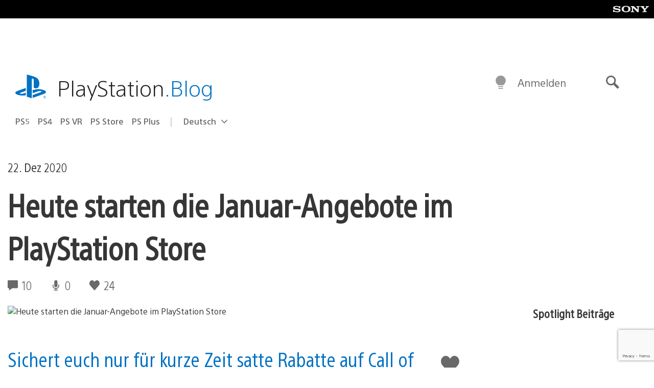

--- FILE ---
content_type: text/html; charset=UTF-8
request_url: https://blog.de.playstation.com/2020/12/22/heute-starten-die-januar-angebote-im-playstation-store-2/
body_size: 31314
content:
<!doctype html>
<html lang="de-DE" prefix="og: http://ogp.me/ns# article: http://ogp.me/ns/article#" class="no-js">
<head>
	<meta charset="UTF-8">
	<meta name="viewport" content="width=device-width, initial-scale=1, minimum-scale=1">
	<link rel="profile" href="http://gmpg.org/xfn/11">

	<script>document.documentElement.classList.remove("no-js");</script>

	<script>
		var currentDarkModeOption = localStorage.getItem( 'darkMode' );

		if ( currentDarkModeOption && currentDarkModeOption === 'dark' ) {
			document.documentElement.classList.add( 'prefers-color-mode-dark' );
		}

		if ( currentDarkModeOption && currentDarkModeOption === 'light' ) {
			document.documentElement.classList.add( 'prefers-color-mode-light' );
		}
	</script>

	<style type="text/css">
		/*! normalize.css v8.0.0 | MIT License | github.com/necolas/normalize.css */
		html{line-height:1.15;-webkit-text-size-adjust:100%}body{margin:0}link{display:none}h1{font-size:2em;margin:0.67em 0}hr{box-sizing:content-box;height:0;overflow:visible}pre{font-family:monospace, monospace;font-size:1em}a{background-color:transparent}abbr[title]{border-bottom:none;text-decoration:underline;-webkit-text-decoration:underline dotted;text-decoration:underline dotted}b,strong{font-weight:bolder}code,kbd,samp{font-family:monospace, monospace;font-size:1em}small{font-size:80%}sub,sup{font-size:75%;line-height:0;position:relative;vertical-align:baseline}sub{bottom:-0.25em}sup{top:-0.5em}img{border-style:none}button,input,optgroup,select,textarea{font-family:inherit;font-size:100%;line-height:1.15;margin:0}button,input{overflow:visible}button,select{text-transform:none}button,[type="button"],[type="reset"],[type="submit"]{-webkit-appearance:button}button::-moz-focus-inner,[type="button"]::-moz-focus-inner,[type="reset"]::-moz-focus-inner,[type="submit"]::-moz-focus-inner{border-style:none;padding:0}button:-moz-focusring,[type="button"]:-moz-focusring,[type="reset"]:-moz-focusring,[type="submit"]:-moz-focusring{outline:1px dotted ButtonText}fieldset{padding:0.35em 0.75em 0.625em}legend{box-sizing:border-box;color:inherit;display:table;max-width:100%;padding:0;white-space:normal}progress{vertical-align:baseline}textarea{overflow:auto}[type="checkbox"],[type="radio"]{box-sizing:border-box;padding:0}[type="number"]::-webkit-inner-spin-button,[type="number"]::-webkit-outer-spin-button{height:auto}[type="search"]{-webkit-appearance:textfield;outline-offset:-2px}[type="search"]::-webkit-search-decoration{-webkit-appearance:none}::-webkit-file-upload-button{-webkit-appearance:button;font:inherit}details{display:block}summary{display:list-item}template{display:none}[hidden]{display:none}
	</style>

	<script type="text/javascript" id="altis-accelerate-accelerate-js-before">
/* <![CDATA[ */
var Altis = Altis || {}; Altis.Analytics = {"Ready":false,"Loaded":false,"Consent":{"CookiePrefix":"wp_consent","Enabled":true,"Allowed":["functional","statistics-anonymous"]},"Config":{"LogEndpoint":"https:\/\/eu.accelerate.altis.cloud\/log","AppId":"a5470797cb9b49b3a8cdb698a4bbcb95","ExcludeBots":true},"Noop":true,"Data":{"Endpoint":{},"AppPackageName":"derdeutschsprachigeplaystationblog","AppVersion":"","SiteName":"Der deutschsprachige PlayStation Blog","Attributes":{"postType":"post","postId":130320,"author":"rfauster","authorId":"258305","blog":"https:\/\/blog.de.playstation.com","network":"https:\/\/blog.playstation.com\/","blogId":13,"networkId":1},"Metrics":{}},"Audiences":[{"id":4063475720,"config":{"include":"all","groups":[{"include":"any","rules":[{"field":"endpoint.Location.Country","operator":"=","value":"AR","type":"string"},{"field":"endpoint.Location.Country","operator":"=","value":"BO","type":"string"},{"field":"endpoint.Location.Country","operator":"=","value":"BR","type":"string"},{"field":"endpoint.Location.Country","operator":"=","value":"CL","type":"string"},{"field":"endpoint.Location.Country","operator":"=","value":"CO","type":"string"},{"field":"endpoint.Location.Country","operator":"=","value":"CR","type":"string"},{"field":"endpoint.Location.Country","operator":"=","value":"DO","type":"string"},{"field":"endpoint.Location.Country","operator":"=","value":"EC","type":"string"},{"field":"endpoint.Location.Country","operator":"=","value":"SV","type":"string"},{"field":"endpoint.Location.Country","operator":"=","value":"GT","type":"string"},{"field":"endpoint.Location.Country","operator":"=","value":"HN","type":"string"},{"field":"endpoint.Location.Country","operator":"=","value":"MX","type":"string"},{"field":"endpoint.Location.Country","operator":"=","value":"NI","type":"string"},{"field":"endpoint.Location.Country","operator":"=","value":"PA","type":"string"},{"field":"endpoint.Location.Country","operator":"=","value":"PY","type":"string"},{"field":"endpoint.Location.Country","operator":"=","value":"PE","type":"string"},{"field":"endpoint.Location.Country","operator":"=","value":"UY","type":"string"},{"field":"endpoint.Location.Country","operator":"=","value":"VE","type":"string"}]}]}},{"id":202360640,"config":{"include":"all","groups":[{"include":"any","rules":[{"field":"endpoint.Location.Country","operator":"=","value":"AE","type":"string"},{"field":"endpoint.Location.Country","operator":"=","value":"AD","type":"string"},{"field":"endpoint.Location.Country","operator":"=","value":"AL","type":"string"},{"field":"endpoint.Location.Country","operator":"=","value":"AM","type":"string"},{"field":"endpoint.Location.Country","operator":"=","value":"AO","type":"string"},{"field":"endpoint.Location.Country","operator":"=","value":"AT","type":"string"},{"field":"endpoint.Location.Country","operator":"=","value":"AU","type":"string"},{"field":"endpoint.Location.Country","operator":"=","value":"AZ","type":"string"},{"field":"endpoint.Location.Country","operator":"=","value":"BA","type":"string"},{"field":"endpoint.Location.Country","operator":"=","value":"BD","type":"string"},{"field":"endpoint.Location.Country","operator":"=","value":"BE","type":"string"},{"field":"endpoint.Location.Country","operator":"=","value":"BG","type":"string"},{"field":"endpoint.Location.Country","operator":"=","value":"BH","type":"string"},{"field":"endpoint.Location.Country","operator":"=","value":"BW","type":"string"},{"field":"endpoint.Location.Country","operator":"=","value":"BY","type":"string"},{"field":"endpoint.Location.Country","operator":"=","value":"CD","type":"string"},{"field":"endpoint.Location.Country","operator":"=","value":"CH","type":"string"},{"field":"endpoint.Location.Country","operator":"=","value":"CM","type":"string"},{"field":"endpoint.Location.Country","operator":"=","value":"CY","type":"string"},{"field":"endpoint.Location.Country","operator":"=","value":"CZ","type":"string"},{"field":"endpoint.Location.Country","operator":"=","value":"DE","type":"string"},{"field":"endpoint.Location.Country","operator":"=","value":"DK","type":"string"},{"field":"endpoint.Location.Country","operator":"=","value":"DJ","type":"string"},{"field":"endpoint.Location.Country","operator":"=","value":"DZ","type":"string"},{"field":"endpoint.Location.Country","operator":"=","value":"EE","type":"string"},{"field":"endpoint.Location.Country","operator":"=","value":"EG","type":"string"},{"field":"endpoint.Location.Country","operator":"=","value":"ES","type":"string"},{"field":"endpoint.Location.Country","operator":"=","value":"ET","type":"string"},{"field":"endpoint.Location.Country","operator":"=","value":"FI","type":"string"},{"field":"endpoint.Location.Country","operator":"=","value":"FJ","type":"string"},{"field":"endpoint.Location.Country","operator":"=","value":"FR","type":"string"},{"field":"endpoint.Location.Country","operator":"=","value":"GB","type":"string"},{"field":"endpoint.Location.Country","operator":"=","value":"GE","type":"string"},{"field":"endpoint.Location.Country","operator":"=","value":"GH","type":"string"},{"field":"endpoint.Location.Country","operator":"=","value":"GI","type":"string"},{"field":"endpoint.Location.Country","operator":"=","value":"GR","type":"string"},{"field":"endpoint.Location.Country","operator":"=","value":"HU","type":"string"},{"field":"endpoint.Location.Country","operator":"=","value":"HR","type":"string"},{"field":"endpoint.Location.Country","operator":"=","value":"IE","type":"string"},{"field":"endpoint.Location.Country","operator":"=","value":"IL","type":"string"},{"field":"endpoint.Location.Country","operator":"=","value":"IN","type":"string"},{"field":"endpoint.Location.Country","operator":"=","value":"IS","type":"string"},{"field":"endpoint.Location.Country","operator":"=","value":"IT","type":"string"},{"field":"endpoint.Location.Country","operator":"=","value":"JO","type":"string"},{"field":"endpoint.Location.Country","operator":"=","value":"KE","type":"string"},{"field":"endpoint.Location.Country","operator":"=","value":"KG","type":"string"},{"field":"endpoint.Location.Country","operator":"=","value":"KW","type":"string"},{"field":"endpoint.Location.Country","operator":"=","value":"KZ","type":"string"},{"field":"endpoint.Location.Country","operator":"=","value":"LB","type":"string"},{"field":"endpoint.Location.Country","operator":"=","value":"LI","type":"string"},{"field":"endpoint.Location.Country","operator":"=","value":"LT","type":"string"},{"field":"endpoint.Location.Country","operator":"=","value":"LU","type":"string"},{"field":"endpoint.Location.Country","operator":"=","value":"LV","type":"string"},{"field":"endpoint.Location.Country","operator":"=","value":"MA","type":"string"},{"field":"endpoint.Location.Country","operator":"=","value":"MC","type":"string"},{"field":"endpoint.Location.Country","operator":"=","value":"MD","type":"string"},{"field":"endpoint.Location.Country","operator":"=","value":"ME","type":"string"},{"field":"endpoint.Location.Country","operator":"=","value":"MG","type":"string"},{"field":"endpoint.Location.Country","operator":"=","value":"MK","type":"string"},{"field":"endpoint.Location.Country","operator":"=","value":"MT","type":"string"},{"field":"endpoint.Location.Country","operator":"=","value":"MU","type":"string"},{"field":"endpoint.Location.Country","operator":"=","value":"MW","type":"string"},{"field":"endpoint.Location.Country","operator":"=","value":"MZ","type":"string"},{"field":"endpoint.Location.Country","operator":"=","value":"NA","type":"string"},{"field":"endpoint.Location.Country","operator":"=","value":"NG","type":"string"},{"field":"endpoint.Location.Country","operator":"=","value":"NL","type":"string"},{"field":"endpoint.Location.Country","operator":"=","value":"NO","type":"string"},{"field":"endpoint.Location.Country","operator":"=","value":"NZ","type":"string"},{"field":"endpoint.Location.Country","operator":"=","value":"OM","type":"string"},{"field":"endpoint.Location.Country","operator":"=","value":"PG","type":"string"},{"field":"endpoint.Location.Country","operator":"=","value":"PK","type":"string"},{"field":"endpoint.Location.Country","operator":"=","value":"PL","type":"string"},{"field":"endpoint.Location.Country","operator":"=","value":"PT","type":"string"},{"field":"endpoint.Location.Country","operator":"=","value":"QA","type":"string"},{"field":"endpoint.Location.Country","operator":"=","value":"RO","type":"string"},{"field":"endpoint.Location.Country","operator":"=","value":"RS","type":"string"},{"field":"endpoint.Location.Country","operator":"=","value":"RU","type":"string"},{"field":"endpoint.Location.Country","operator":"=","value":"SA","type":"string"},{"field":"endpoint.Location.Country","operator":"=","value":"SE","type":"string"},{"field":"endpoint.Location.Country","operator":"=","value":"SI","type":"string"},{"field":"endpoint.Location.Country","operator":"=","value":"SK","type":"string"},{"field":"endpoint.Location.Country","operator":"=","value":"SM","type":"string"},{"field":"endpoint.Location.Country","operator":"=","value":"SN","type":"string"},{"field":"endpoint.Location.Country","operator":"=","value":"SO","type":"string"},{"field":"endpoint.Location.Country","operator":"=","value":"SZ","type":"string"},{"field":"endpoint.Location.Country","operator":"=","value":"TJ","type":"string"},{"field":"endpoint.Location.Country","operator":"=","value":"TM","type":"string"},{"field":"endpoint.Location.Country","operator":"=","value":"TN","type":"string"},{"field":"endpoint.Location.Country","operator":"=","value":"TR","type":"string"},{"field":"endpoint.Location.Country","operator":"=","value":"TZ","type":"string"},{"field":"endpoint.Location.Country","operator":"=","value":"UA","type":"string"},{"field":"endpoint.Location.Country","operator":"=","value":"UG","type":"string"},{"field":"endpoint.Location.Country","operator":"=","value":"UK","type":"string"},{"field":"endpoint.Location.Country","operator":"=","value":"UZ","type":"string"},{"field":"endpoint.Location.Country","operator":"=","value":"VA","type":"string"},{"field":"endpoint.Location.Country","operator":"=","value":"XK","type":"string"},{"field":"endpoint.Location.Country","operator":"=","value":"YE","type":"string"},{"field":"endpoint.Location.Country","operator":"=","value":"ZA","type":"string"},{"field":"endpoint.Location.Country","operator":"=","value":"ZM","type":"string"},{"field":"endpoint.Location.Country","operator":"=","value":"ZW","type":"string"}]}]}},{"id":493781949,"config":{"include":"all","groups":[{"include":"any","rules":[{"field":"endpoint.Location.Country","operator":"=","value":"SG","type":"string"},{"field":"endpoint.Location.Country","operator":"=","value":"ID","type":"string"},{"field":"endpoint.Location.Country","operator":"=","value":"MY","type":"string"},{"field":"endpoint.Location.Country","operator":"=","value":"TH","type":"string"},{"field":"endpoint.Location.Country","operator":"=","value":"PH","type":"string"},{"field":"endpoint.Location.Country","operator":"=","value":"VN","type":"string"}]}]}},{"id":740343651,"config":{"include":"all","groups":[{"include":"any","rules":[{"field":"endpoint.Location.Country","operator":"=","value":"AL","type":"string"},{"field":"endpoint.Location.Country","operator":"=","value":"AT","type":"string"},{"field":"endpoint.Location.Country","operator":"=","value":"BA","type":"string"},{"field":"endpoint.Location.Country","operator":"=","value":"BE","type":"string"},{"field":"endpoint.Location.Country","operator":"=","value":"BG","type":"string"},{"field":"endpoint.Location.Country","operator":"=","value":"CH","type":"string"},{"field":"endpoint.Location.Country","operator":"=","value":"CY","type":"string"},{"field":"endpoint.Location.Country","operator":"=","value":"CZ","type":"string"},{"field":"endpoint.Location.Country","operator":"=","value":"DK","type":"string"},{"field":"endpoint.Location.Country","operator":"=","value":"EE","type":"string"},{"field":"endpoint.Location.Country","operator":"=","value":"ES","type":"string"},{"field":"endpoint.Location.Country","operator":"=","value":"FI","type":"string"},{"field":"endpoint.Location.Country","operator":"=","value":"FR","type":"string"},{"field":"endpoint.Location.Country","operator":"=","value":"GB","type":"string"},{"field":"endpoint.Location.Country","operator":"=","value":"GI","type":"string"},{"field":"endpoint.Location.Country","operator":"=","value":"GR","type":"string"},{"field":"endpoint.Location.Country","operator":"=","value":"HU","type":"string"},{"field":"endpoint.Location.Country","operator":"=","value":"HR","type":"string"},{"field":"endpoint.Location.Country","operator":"=","value":"IE","type":"string"},{"field":"endpoint.Location.Country","operator":"=","value":"IL","type":"string"},{"field":"endpoint.Location.Country","operator":"=","value":"IN","type":"string"},{"field":"endpoint.Location.Country","operator":"=","value":"IS","type":"string"},{"field":"endpoint.Location.Country","operator":"=","value":"IT","type":"string"},{"field":"endpoint.Location.Country","operator":"=","value":"JO","type":"string"},{"field":"endpoint.Location.Country","operator":"=","value":"KW","type":"string"},{"field":"endpoint.Location.Country","operator":"=","value":"LB","type":"string"},{"field":"endpoint.Location.Country","operator":"=","value":"LT","type":"string"},{"field":"endpoint.Location.Country","operator":"=","value":"LU","type":"string"},{"field":"endpoint.Location.Country","operator":"=","value":"LV","type":"string"},{"field":"endpoint.Location.Country","operator":"=","value":"MA","type":"string"},{"field":"endpoint.Location.Country","operator":"=","value":"MC","type":"string"},{"field":"endpoint.Location.Country","operator":"=","value":"MD","type":"string"},{"field":"endpoint.Location.Country","operator":"=","value":"ME","type":"string"},{"field":"endpoint.Location.Country","operator":"=","value":"MK","type":"string"},{"field":"endpoint.Location.Country","operator":"=","value":"MT","type":"string"},{"field":"endpoint.Location.Country","operator":"=","value":"NL","type":"string"},{"field":"endpoint.Location.Country","operator":"=","value":"NO","type":"string"},{"field":"endpoint.Location.Country","operator":"=","value":"OM","type":"string"},{"field":"endpoint.Location.Country","operator":"=","value":"PL","type":"string"},{"field":"endpoint.Location.Country","operator":"=","value":"PT","type":"string"},{"field":"endpoint.Location.Country","operator":"=","value":"QA","type":"string"},{"field":"endpoint.Location.Country","operator":"=","value":"RO","type":"string"},{"field":"endpoint.Location.Country","operator":"=","value":"RS","type":"string"},{"field":"endpoint.Location.Country","operator":"=","value":"SE","type":"string"},{"field":"endpoint.Location.Country","operator":"=","value":"SI","type":"string"},{"field":"endpoint.Location.Country","operator":"=","value":"SK","type":"string"},{"field":"endpoint.Location.Country","operator":"=","value":"SM","type":"string"},{"field":"endpoint.Location.Country","operator":"=","value":"TR","type":"string"},{"field":"endpoint.Location.Country","operator":"=","value":"UA","type":"string"},{"field":"endpoint.Location.Country","operator":"=","value":"UK","type":"string"},{"field":"endpoint.Location.Country","operator":"=","value":"VA","type":"string"}]}]}},{"id":4079745168,"config":{"include":"all","groups":[{"include":"any","rules":[{"field":"endpoint.Location.Country","operator":"=","value":"CA","type":"string"},{"field":"endpoint.Location.Country","operator":"=","value":"US","type":"string"}]}]}},{"id":167138,"config":{"include":"all","groups":[{"include":"any","rules":[{"field":"endpoint.Location.Country","operator":"=","value":"AT","type":"string"}]}]}},{"id":167135,"config":{"include":"all","groups":[{"include":"any","rules":[{"field":"endpoint.Location.Country","operator":"=","value":"DE","type":"string"}]}]}}]};Altis.Analytics.onReady = function ( callback ) {if ( Altis.Analytics.Ready ) {callback();} else {window.addEventListener( 'altis.analytics.ready', callback );}};Altis.Analytics.onLoad = function ( callback ) {if ( Altis.Analytics.Loaded ) {callback();} else {window.addEventListener( 'altis.analytics.loaded', callback );}};
/* ]]> */
</script>
<script type="text/javascript" src="https://eu.accelerate.altis.cloud/accelerate.3.5.2.js?ver=7f92e30756165bf9ac7e409812147ada" id="altis-accelerate-accelerate-js" async></script>
<script type="text/javascript" id="altis-accelerate-experiments-js-before">
/* <![CDATA[ */
window.Altis = window.Altis || {};window.Altis.Analytics = window.Altis.Analytics || {};window.Altis.Analytics.Experiments = window.Altis.Analytics.Experiments || {};window.Altis.Analytics.Experiments.BuildURL = "https:\/\/blog.de.playstation.com\/content\/mu-plugins\/altis-accelerate\/build";window.Altis.Analytics.Experiments.Goals = {"engagement":{"name":"engagement","event":"click","label":"Engagement (Default)","selector":"a,input[type=\"button\"],input[type=\"submit\"],input[type=\"image\"],button,area","closest":null,"args":{"validation_message":"You need to add at least one clickable element or a form to track conversions."}},"click_any_link":{"name":"click_any_link","event":"click","label":"Click on any link","selector":"a","closest":null,"args":{"validation_message":"You need to add at least one link to this content to track conversions."}},"submit_form":{"name":"submit_form","event":"submit","label":"Submit a form","selector":"form","closest":null,"args":{"validation_message":"You need to add a form to this content to track conversions."}}};
/* ]]> */
</script>
<script type="text/javascript" src="https://blog.de.playstation.com/content/mu-plugins/altis-accelerate/build/experiments.5a093149.js?ver=7f92e30756165bf9ac7e409812147ada" id="altis-accelerate-experiments-js" async></script>
<title>Heute starten die Januar-Angebote im PlayStation Store &#8211; Der deutschsprachige PlayStation Blog</title>
<meta name='robots' content='max-image-preview:large' />
<link rel='preconnect' href='https://cdn.cookielaw.org' />
<link rel="alternate" type="application/rss+xml" title="Der deutschsprachige PlayStation Blog &raquo; Feed" href="https://blog.de.playstation.com/feed/" />
<link rel="alternate" type="application/rss+xml" title="Der deutschsprachige PlayStation Blog &raquo; Kommentar-Feed" href="https://blog.de.playstation.com/comments/feed/" />
<link rel="alternate" type="application/rss+xml" title="Der deutschsprachige PlayStation Blog &raquo; Heute starten die Januar-Angebote im PlayStation Store Kommentar-Feed" href="https://blog.de.playstation.com/2020/12/22/heute-starten-die-januar-angebote-im-playstation-store-2/feed/" />
<link rel='stylesheet' id='wp-block-library-css' href='https://blog.de.playstation.com/wp-includes/css/dist/block-library/style.min.css?ver=6.8.2' type='text/css' media='all' />
<style id='classic-theme-styles-inline-css' type='text/css'>
/*! This file is auto-generated */
.wp-block-button__link{color:#fff;background-color:#32373c;border-radius:9999px;box-shadow:none;text-decoration:none;padding:calc(.667em + 2px) calc(1.333em + 2px);font-size:1.125em}.wp-block-file__button{background:#32373c;color:#fff;text-decoration:none}
</style>
<style id='global-styles-inline-css' type='text/css'>
:root{--wp--preset--aspect-ratio--square: 1;--wp--preset--aspect-ratio--4-3: 4/3;--wp--preset--aspect-ratio--3-4: 3/4;--wp--preset--aspect-ratio--3-2: 3/2;--wp--preset--aspect-ratio--2-3: 2/3;--wp--preset--aspect-ratio--16-9: 16/9;--wp--preset--aspect-ratio--9-16: 9/16;--wp--preset--color--black: #1f1f1f;--wp--preset--color--cyan-bluish-gray: #abb8c3;--wp--preset--color--white: #fff;--wp--preset--color--pale-pink: #f78da7;--wp--preset--color--vivid-red: #cf2e2e;--wp--preset--color--luminous-vivid-orange: #ff6900;--wp--preset--color--luminous-vivid-amber: #fcb900;--wp--preset--color--light-green-cyan: #7bdcb5;--wp--preset--color--vivid-green-cyan: #00d084;--wp--preset--color--pale-cyan-blue: #8ed1fc;--wp--preset--color--vivid-cyan-blue: #0693e3;--wp--preset--color--vivid-purple: #9b51e0;--wp--preset--color--dark-grey: #363636;--wp--preset--color--grey: #999;--wp--preset--color--satin-blue: #0072c3;--wp--preset--color--light-blue: #00a2ff;--wp--preset--color--dark-blue: #002f67;--wp--preset--color--pale-blue: var( --pale-blue );--wp--preset--gradient--vivid-cyan-blue-to-vivid-purple: linear-gradient(135deg,rgba(6,147,227,1) 0%,rgb(155,81,224) 100%);--wp--preset--gradient--light-green-cyan-to-vivid-green-cyan: linear-gradient(135deg,rgb(122,220,180) 0%,rgb(0,208,130) 100%);--wp--preset--gradient--luminous-vivid-amber-to-luminous-vivid-orange: linear-gradient(135deg,rgba(252,185,0,1) 0%,rgba(255,105,0,1) 100%);--wp--preset--gradient--luminous-vivid-orange-to-vivid-red: linear-gradient(135deg,rgba(255,105,0,1) 0%,rgb(207,46,46) 100%);--wp--preset--gradient--very-light-gray-to-cyan-bluish-gray: linear-gradient(135deg,rgb(238,238,238) 0%,rgb(169,184,195) 100%);--wp--preset--gradient--cool-to-warm-spectrum: linear-gradient(135deg,rgb(74,234,220) 0%,rgb(151,120,209) 20%,rgb(207,42,186) 40%,rgb(238,44,130) 60%,rgb(251,105,98) 80%,rgb(254,248,76) 100%);--wp--preset--gradient--blush-light-purple: linear-gradient(135deg,rgb(255,206,236) 0%,rgb(152,150,240) 100%);--wp--preset--gradient--blush-bordeaux: linear-gradient(135deg,rgb(254,205,165) 0%,rgb(254,45,45) 50%,rgb(107,0,62) 100%);--wp--preset--gradient--luminous-dusk: linear-gradient(135deg,rgb(255,203,112) 0%,rgb(199,81,192) 50%,rgb(65,88,208) 100%);--wp--preset--gradient--pale-ocean: linear-gradient(135deg,rgb(255,245,203) 0%,rgb(182,227,212) 50%,rgb(51,167,181) 100%);--wp--preset--gradient--electric-grass: linear-gradient(135deg,rgb(202,248,128) 0%,rgb(113,206,126) 100%);--wp--preset--gradient--midnight: linear-gradient(135deg,rgb(2,3,129) 0%,rgb(40,116,252) 100%);--wp--preset--font-size--small: 13px;--wp--preset--font-size--medium: 20px;--wp--preset--font-size--large: 36px;--wp--preset--font-size--x-large: 42px;--wp--preset--spacing--20: 0.44rem;--wp--preset--spacing--30: 0.67rem;--wp--preset--spacing--40: 1rem;--wp--preset--spacing--50: 1.5rem;--wp--preset--spacing--60: 2.25rem;--wp--preset--spacing--70: 3.38rem;--wp--preset--spacing--80: 5.06rem;--wp--preset--shadow--natural: 6px 6px 9px rgba(0, 0, 0, 0.2);--wp--preset--shadow--deep: 12px 12px 50px rgba(0, 0, 0, 0.4);--wp--preset--shadow--sharp: 6px 6px 0px rgba(0, 0, 0, 0.2);--wp--preset--shadow--outlined: 6px 6px 0px -3px rgba(255, 255, 255, 1), 6px 6px rgba(0, 0, 0, 1);--wp--preset--shadow--crisp: 6px 6px 0px rgba(0, 0, 0, 1);}:where(.is-layout-flex){gap: 0.5em;}:where(.is-layout-grid){gap: 0.5em;}body .is-layout-flex{display: flex;}.is-layout-flex{flex-wrap: wrap;align-items: center;}.is-layout-flex > :is(*, div){margin: 0;}body .is-layout-grid{display: grid;}.is-layout-grid > :is(*, div){margin: 0;}:where(.wp-block-columns.is-layout-flex){gap: 2em;}:where(.wp-block-columns.is-layout-grid){gap: 2em;}:where(.wp-block-post-template.is-layout-flex){gap: 1.25em;}:where(.wp-block-post-template.is-layout-grid){gap: 1.25em;}.has-black-color{color: var(--wp--preset--color--black) !important;}.has-cyan-bluish-gray-color{color: var(--wp--preset--color--cyan-bluish-gray) !important;}.has-white-color{color: var(--wp--preset--color--white) !important;}.has-pale-pink-color{color: var(--wp--preset--color--pale-pink) !important;}.has-vivid-red-color{color: var(--wp--preset--color--vivid-red) !important;}.has-luminous-vivid-orange-color{color: var(--wp--preset--color--luminous-vivid-orange) !important;}.has-luminous-vivid-amber-color{color: var(--wp--preset--color--luminous-vivid-amber) !important;}.has-light-green-cyan-color{color: var(--wp--preset--color--light-green-cyan) !important;}.has-vivid-green-cyan-color{color: var(--wp--preset--color--vivid-green-cyan) !important;}.has-pale-cyan-blue-color{color: var(--wp--preset--color--pale-cyan-blue) !important;}.has-vivid-cyan-blue-color{color: var(--wp--preset--color--vivid-cyan-blue) !important;}.has-vivid-purple-color{color: var(--wp--preset--color--vivid-purple) !important;}.has-black-background-color{background-color: var(--wp--preset--color--black) !important;}.has-cyan-bluish-gray-background-color{background-color: var(--wp--preset--color--cyan-bluish-gray) !important;}.has-white-background-color{background-color: var(--wp--preset--color--white) !important;}.has-pale-pink-background-color{background-color: var(--wp--preset--color--pale-pink) !important;}.has-vivid-red-background-color{background-color: var(--wp--preset--color--vivid-red) !important;}.has-luminous-vivid-orange-background-color{background-color: var(--wp--preset--color--luminous-vivid-orange) !important;}.has-luminous-vivid-amber-background-color{background-color: var(--wp--preset--color--luminous-vivid-amber) !important;}.has-light-green-cyan-background-color{background-color: var(--wp--preset--color--light-green-cyan) !important;}.has-vivid-green-cyan-background-color{background-color: var(--wp--preset--color--vivid-green-cyan) !important;}.has-pale-cyan-blue-background-color{background-color: var(--wp--preset--color--pale-cyan-blue) !important;}.has-vivid-cyan-blue-background-color{background-color: var(--wp--preset--color--vivid-cyan-blue) !important;}.has-vivid-purple-background-color{background-color: var(--wp--preset--color--vivid-purple) !important;}.has-black-border-color{border-color: var(--wp--preset--color--black) !important;}.has-cyan-bluish-gray-border-color{border-color: var(--wp--preset--color--cyan-bluish-gray) !important;}.has-white-border-color{border-color: var(--wp--preset--color--white) !important;}.has-pale-pink-border-color{border-color: var(--wp--preset--color--pale-pink) !important;}.has-vivid-red-border-color{border-color: var(--wp--preset--color--vivid-red) !important;}.has-luminous-vivid-orange-border-color{border-color: var(--wp--preset--color--luminous-vivid-orange) !important;}.has-luminous-vivid-amber-border-color{border-color: var(--wp--preset--color--luminous-vivid-amber) !important;}.has-light-green-cyan-border-color{border-color: var(--wp--preset--color--light-green-cyan) !important;}.has-vivid-green-cyan-border-color{border-color: var(--wp--preset--color--vivid-green-cyan) !important;}.has-pale-cyan-blue-border-color{border-color: var(--wp--preset--color--pale-cyan-blue) !important;}.has-vivid-cyan-blue-border-color{border-color: var(--wp--preset--color--vivid-cyan-blue) !important;}.has-vivid-purple-border-color{border-color: var(--wp--preset--color--vivid-purple) !important;}.has-vivid-cyan-blue-to-vivid-purple-gradient-background{background: var(--wp--preset--gradient--vivid-cyan-blue-to-vivid-purple) !important;}.has-light-green-cyan-to-vivid-green-cyan-gradient-background{background: var(--wp--preset--gradient--light-green-cyan-to-vivid-green-cyan) !important;}.has-luminous-vivid-amber-to-luminous-vivid-orange-gradient-background{background: var(--wp--preset--gradient--luminous-vivid-amber-to-luminous-vivid-orange) !important;}.has-luminous-vivid-orange-to-vivid-red-gradient-background{background: var(--wp--preset--gradient--luminous-vivid-orange-to-vivid-red) !important;}.has-very-light-gray-to-cyan-bluish-gray-gradient-background{background: var(--wp--preset--gradient--very-light-gray-to-cyan-bluish-gray) !important;}.has-cool-to-warm-spectrum-gradient-background{background: var(--wp--preset--gradient--cool-to-warm-spectrum) !important;}.has-blush-light-purple-gradient-background{background: var(--wp--preset--gradient--blush-light-purple) !important;}.has-blush-bordeaux-gradient-background{background: var(--wp--preset--gradient--blush-bordeaux) !important;}.has-luminous-dusk-gradient-background{background: var(--wp--preset--gradient--luminous-dusk) !important;}.has-pale-ocean-gradient-background{background: var(--wp--preset--gradient--pale-ocean) !important;}.has-electric-grass-gradient-background{background: var(--wp--preset--gradient--electric-grass) !important;}.has-midnight-gradient-background{background: var(--wp--preset--gradient--midnight) !important;}.has-small-font-size{font-size: var(--wp--preset--font-size--small) !important;}.has-medium-font-size{font-size: var(--wp--preset--font-size--medium) !important;}.has-large-font-size{font-size: var(--wp--preset--font-size--large) !important;}.has-x-large-font-size{font-size: var(--wp--preset--font-size--x-large) !important;}
:where(.wp-block-post-template.is-layout-flex){gap: 1.25em;}:where(.wp-block-post-template.is-layout-grid){gap: 1.25em;}
:where(.wp-block-columns.is-layout-flex){gap: 2em;}:where(.wp-block-columns.is-layout-grid){gap: 2em;}
:root :where(.wp-block-pullquote){font-size: 1.5em;line-height: 1.6;}
</style>
<link rel='stylesheet' id='9b61a77db1e862619c5d8789312dec03-css' integrity='sha384-xFUDp/EkncdIOxQVD+eAwevr9ngEYoY5RhPUrdi84QfY7PtZEJz76g2Vl0L02X/U' href='https://blog.de.playstation.com/content/themes/playstation-2018/css/c598390f7bbb52fd59bf-main.css' type='text/css' media='all' />
<link rel='stylesheet' id='cbd5d079398346ee9c21e026ad10fdb5-css' integrity='sha384-7qSCtNZ5uZZFHdCT9oek0ADNGS4hd38qrfSCFLowigHtx3KyKTygpkt1XIhQ4kI/' href='https://blog.de.playstation.com/content/themes/playstation-2018/css/c598390f7bbb52fd59bf-singular.css' type='text/css' media='all' />
<script type="text/javascript" src="https://cdn.cookielaw.org/consent/0194a27f-57a3-7617-afa7-86ca2a2123a3/OtAutoBlock.js?ver=1.0" id="onetrust-cookie-notice-js"></script>
<script type="text/javascript" src="https://cdn.cookielaw.org/scripttemplates/otSDKStub.js?ver=1.0" id="onetrust-stub-js" data-domain-script="0194a27f-57a3-7617-afa7-86ca2a2123a3"></script>
<script type="text/javascript" id="onetrust-stub-js-after">
/* <![CDATA[ */
	const onUserData = new Promise( ( resolve ) => {
		window.addEventListener( 'noUserData', () => {
			resolve( {
				id: null,
				plus: null
			} );
		} );

		window.addEventListener( 'getUserData', ( data ) => {
			userData = data.detail;

			resolve( {
				id: userData?.psnID,
				plus: userData?.psPlus
			} );
		} );
	} );

	window.OptanonWrapper = () => {
		// Convert categories to array.
		const categories = window.OnetrustActiveGroups.split( ',' ).reduce( ( array, e ) => {
			if ( e ) {
				array.push( e );
			}
			return array;
		}, [] );

		const targetingGroupId = 'C0004';
		const performanceGroupId = 'C0002';
		const youTubeGroupId = 'SEU21';

		// Check if the targeting category was consented to.
		if ( categories.includes( targetingGroupId ) ) {
			window.Altis.Analytics.Noop = false;
				(function(i,s,o,g,r,a,m){i['GoogleAnalyticsObject']=r;i[r]=i[r]||function(){(i[r].q=i[r].q||[]).push(arguments)},i[r].l=1*new Date();a=s.createElement(o),m=s.getElementsByTagName(o)[0];a.async=1;a.src=g;m.parentNode.insertBefore(a,m)})(window,document,'script','https://www.google-analytics.com/analytics.js','ga');
	ga('create', 'UA-787711-84', 'auto');
	ga('send', 'pageview');
			}

		// Check if the performance category was consented to.
		if ( categories.includes( performanceGroupId ) ) {
					if ( ! document.getElementById( 'adobe-analytics' ) ) {
			const scriptTag = document.createElement( 'script' );
			scriptTag.setAttribute( 'id', 'adobe-analytics' );
			scriptTag.setAttribute( 'src', '//assets.adobedtm.com/3dc13bcabc29/51371216b955/launch-e57e603e27e9.min.js' );
			scriptTag.setAttribute( 'type', 'text/javascript' );
			scriptTag.setAttribute( 'async', '' );

			document.head.appendChild( scriptTag );
		}

		onUserData.then( ( user ) => {
			DataLayer.default.pageview({
				primaryCategory: psnAnalytics.primaryCategory,
				pageTypes: {
					'/': 'list',
					'/page/*': 'list',
					'/tag/*': 'list',
					'/category/*': 'list',
					'$//(\/[12]\d{3}\/(0[1-9]|1[0-2])\/(0[1-9]|[12]\d|3[01]))\/(.*)/gi': 'detail',
				},
				app: {
					env: psnAnalytics.app.env,
					name: 'blog',
					version: psnAnalytics.app.version
				},
				locale: psnAnalytics.locale,
				user: user
			} );
		} );

		if ( psnAnalytics.search ) {
			DataLayer.default.search( psnAnalytics.search );
		}
				}

		// Add body class if the YouTube category was consented to.
		if ( categories.includes( youTubeGroupId ) ) {
			document.body.classList.add( 'onetrust-youtube-consent' );
		} else {
			document.body.classList.remove( 'onetrust-youtube-consent' );
		}

		const consentEvent = new CustomEvent( 'wp_listen_for_consent_change', {
			detail: {
				statistics: categories.includes( youTubeGroupId ) ? 'allow' : 'deny'
			},
		} );

		document.dispatchEvent( consentEvent );
	}
	
/* ]]> */
</script>
<link rel="https://api.w.org/" href="https://blog.de.playstation.com/wp-json/" /><link rel="alternate" title="JSON" type="application/json" href="https://blog.de.playstation.com/wp-json/wp/v2/posts/130320" /><link rel="EditURI" type="application/rsd+xml" title="RSD" href="https://blog.de.playstation.com/xmlrpc.php?rsd" />

<link rel="canonical" href="https://blog.de.playstation.com/2020/12/22/heute-starten-die-januar-angebote-im-playstation-store-2/" />
<link rel='shortlink' href='https://blog.de.playstation.com/?p=130320' />
<link rel="alternate" title="oEmbed (JSON)" type="application/json+oembed" href="https://blog.de.playstation.com/wp-json/oembed/1.0/embed?url=https%3A%2F%2Fblog.de.playstation.com%2F2020%2F12%2F22%2Fheute-starten-die-januar-angebote-im-playstation-store-2%2F" />
<link rel="alternate" title="oEmbed (XML)" type="text/xml+oembed" href="https://blog.de.playstation.com/wp-json/oembed/1.0/embed?url=https%3A%2F%2Fblog.de.playstation.com%2F2020%2F12%2F22%2Fheute-starten-die-januar-angebote-im-playstation-store-2%2F&#038;format=xml" />
<meta property="og:title" name="og:title" content="Heute starten die Januar-Angebote im PlayStation Store" />
<meta property="og:type" name="og:type" content="article" />
<meta property="og:image" name="og:image" content="https://blog.de.playstation.com/tachyon/sites/13/2020/12/de.png?presign=X-Amz-Content-Sha256%3DUNSIGNED-PAYLOAD%26X-Amz-Security-Token%3DIQoJb3JpZ2luX2VjEFcaCXVzLWVhc3QtMSJIMEYCIQDk%252BIlWXwDbV6ywVLzE8wXDzdM50%252BIsg5wXgdIElN6nPQIhAMuxor%252BWFj1B3PKpZ8GpkHENgl%252B2ZK8BL3uXSLtSluosKv0DCCAQABoMNTc3NDE4ODE4NDEzIgwU8T5ylqKAQ7QexKAq2gMYSV5Q7koRSVzWB7xIcC4EdUv1fu%252Bpj2XrfSRV%252BpnHRu6Gm4fv2UyBK2Tnr5W8PCCbyRBnfCdWa49IKN6pgvKsi92UGpt9zYXKknSJeoYC0Edqh7w%252BRSfW3U6YJuupOk%252FKBDeMYCZ1lkeqY5lh4Yzkq0XMdngR7V0wnXnvaYV882srjBdJK6WMqpLNb%252F3xERHDPp2UGJ0y8F06MHJOKPC2%252FdFZPypU72aujpNuiwGEk2NH9E%252FJ36srTo8nQzuMFHvLxCL2QTwXviupVG%252FcmCVZ8UD2LCRpUPZ8SMJM3jf5NdHHO3V1zOVB0YAxwUfeaB3jO4dME3sy0CeynR1j76YDKCaFVBMawV0RR9%252FNJswawGI8A5pYRSbqNgNv3Hf%252FVSXwL8qAVhHf58vzWRpybhmBTrbM7e2LcHSym%252FssXPYeiT4iDh1VXg%252FBzQBOy%252FqEXQEUvvjpucYs6c2Hdcgb95ouIBeBG4t9U8LxvvEjlI3UNVC9ZCaSXiHWBveCIuUpnOUVZZbjkEa5oZf1mfMQtRX2mkzTdL5DYoMpVoJIq%252F2lDkuJ0Jw%252FMRFiiXU6lkNK75moykpIzKc4A8PXI7CFqh5cfVV1bsFOBxn51g1M777lxgrijzvmLGIT0GAwgtqeywY6pAG%252BT0HZ%252BRvMToUKD5rHEj46sme2uLawRHs8MvuGo5mVy%252B5pFhXT%252F0dvQ7AmGn4uV26Ujx0jSlrpKsVgN83B0Qx%252B5aaZQWwtwTCV4WfYiteo5AFdbUa3wqUjwgYokMAMnDmoCmK5FLgjnpfOt8mbwFNFHMYCAtg67viJ6r92%252FaabI3JbGCDtpcYGpYwe9aiNiIF782yKmEWUd606h%252BPfjEqX3w2cCA%253D%253D%26X-Amz-Algorithm%3DAWS4-HMAC-SHA256%26X-Amz-Credential%3DASIAYM4GX6NWXQEWFSAZ%252F20260114%252Fus-east-1%252Fs3%252Faws4_request%26X-Amz-Date%3D20260114T145839Z%26X-Amz-SignedHeaders%3Dhost%26X-Amz-Expires%3D900%26X-Amz-Signature%3Dfd622f73589e3609c3ea41239e1978ecc2bcb6e03ab44382de1f43d8a166a9ee" />
<meta property="og:url" name="og:url" content="https://blog.de.playstation.com/2020/12/22/heute-starten-die-januar-angebote-im-playstation-store-2/" />
<meta property="og:description" name="og:description" content="Sichert euch nur für kurze Zeit satte Rabatte auf Call of Duty: Black Ops Cold War, FIFA 21, NBA 2K21 und viele weitere Spiele." />
<meta property="og:locale" name="og:locale" content="de_DE" />
<meta property="og:site_name" name="og:site_name" content="Der deutschsprachige PlayStation Blog" />
<meta property="twitter:card" name="twitter:card" content="summary_large_image" />
<meta property="description" name="description" content="Sichert euch nur für kurze Zeit satte Rabatte auf Call of Duty: Black Ops Cold War, FIFA 21, NBA 2K21 und viele weitere Spiele." />
<meta property="article:tag" name="article:tag" content="PlayStation Store" />
<meta property="article:section" name="article:section" content="PS Store" />
<meta property="article:published_time" name="article:published_time" content="2020-12-22T10:25:46+01:00" />
<meta property="article:modified_time" name="article:modified_time" content="2020-12-22T14:51:13+01:00" />
<meta property="article:author" name="article:author" content="https://blog.de.playstation.com/author/peter-boda/" />
	<link rel="stylesheet" href="https://blog.de.playstation.com/content/themes/playstation-2018/css/c598390f7bbb52fd59bf-fonts.css" media="print" onload="this.media='all'; this.onload=null;">
	<link rel="icon" href="https://blog.de.playstation.com/tachyon/sites/13/2025/12/8e025dc7234af7d60d3eea9d9973c771487c949a.png?fit=32%2C32" sizes="32x32" />
<link rel="icon" href="https://blog.de.playstation.com/tachyon/sites/13/2025/12/8e025dc7234af7d60d3eea9d9973c771487c949a.png?fit=192%2C192" sizes="192x192" />
<link rel="apple-touch-icon" href="https://blog.de.playstation.com/tachyon/sites/13/2025/12/8e025dc7234af7d60d3eea9d9973c771487c949a.png?fit=180%2C180" />
<meta name="msapplication-TileImage" content="https://blog.de.playstation.com/tachyon/sites/13/2025/12/8e025dc7234af7d60d3eea9d9973c771487c949a.png?fit=270%2C270" />
		<style type="text/css" id="wp-custom-css">
			.wp-block-list {
line-height: 1.8;
}		</style>
		</head>

<body class="wp-singular post-template-default single single-post postid-130320 single-format-standard wp-theme-playstation-2018">
<div id="page" class="site">
	<a class="skip-link screen-reader-text" href="#primary">Zum Inhalt springen</a>

	
		<div class="pre-header">
		<div class="sony-banner">
	<a href="https://www.playstation.com"><img src="https://blog.de.playstation.com/content/themes/playstation-2018/images/sonylogo-2x.jpg" alt="playstation.com" class="sony-logo" /></a>
</div>
<div class="page-banner ">
	
<template data-fallback data-parent-id="2550b02a-68c4-4fee-b9ef-f07afd3915d9"><img fetchpriority="high" src="https://blog.de.playstation.com/tachyon/sites/13/2026/01/87164a765dd4e37400493f3f147435fd63174a84.jpg" class="page-banner__takeover-img geolocated-header-image wp-image-197740" srcset="https://blog.de.playstation.com/tachyon/sites/13/2026/01/87164a765dd4e37400493f3f147435fd63174a84.jpg?resize=1900%2C470&amp;zoom=1 1900w, https://blog.de.playstation.com/tachyon/sites/13/2026/01/87164a765dd4e37400493f3f147435fd63174a84.jpg?resize=1900%2C470&amp;zoom=0.76 1444w, https://blog.de.playstation.com/tachyon/sites/13/2026/01/87164a765dd4e37400493f3f147435fd63174a84.jpg?resize=1900%2C470&amp;zoom=0.62 1178w, https://blog.de.playstation.com/tachyon/sites/13/2026/01/87164a765dd4e37400493f3f147435fd63174a84.jpg?resize=1900%2C470&amp;zoom=0.5 950w, https://blog.de.playstation.com/tachyon/sites/13/2026/01/87164a765dd4e37400493f3f147435fd63174a84.jpg?resize=1900%2C470&amp;zoom=0.42 798w, https://blog.de.playstation.com/tachyon/sites/13/2026/01/87164a765dd4e37400493f3f147435fd63174a84.jpg?resize=1900%2C470&amp;zoom=0.32 608w, https://blog.de.playstation.com/tachyon/sites/13/2026/01/87164a765dd4e37400493f3f147435fd63174a84.jpg?resize=1900%2C470&amp;zoom=0.26 494w" sizes="100vw" width="1900" height="470" alt=""></template>


<personalization-block block-id="2550b02a-68c4-4fee-b9ef-f07afd3915d9"></personalization-block></div>
	</div>
	
	<header id="masthead" class="site-header sticky">
		
<nav id="site-navigation" class="navigation__primary above-fold" aria-label="Hauptmenü">

	<div class="logo-menu-wrap">
	<div class="site-logo-link">
		<a href="https://www.playstation.com" class="playstation-logo">
			<span class="screen-reader-text">playstation.com</span>
				<svg class="icon icon--brand-ps icon--white" aria-hidden="true" viewBox="0 0 20 20" focusable="false" version="1.1">
		<title></title><path d="M1.5 15.51c-1.58-.44-1.84-1.37-1.12-1.9.66-.49 1.8-.86 1.8-.86l4.67-1.66v1.89l-3.36 1.2c-.59.21-.69.51-.2.67.48.16 1.36.11 1.95-.1l1.61-.58v1.69c-.1.02-.22.04-.32.05-1.62.27-3.34.16-5.03-.4zm9.85.2l5.24-1.87c.6-.21.69-.51.2-.67-.48-.16-1.36-.11-1.95.1l-3.49 1.23v-1.96l.2-.07s1.01-.36 2.43-.51c1.42-.16 3.16.02 4.52.54 1.54.49 1.71 1.2 1.32 1.69-.39.49-1.35.84-1.35.84l-7.12 2.56v-1.88zm.62-12.1c2.76.95 3.69 2.13 3.69 4.78 0 2.59-1.6 3.57-3.63 2.59V6.16c0-.57-.1-1.09-.64-1.23-.41-.13-.66.25-.66.81v12.08l-3.26-1.03V2.38c1.39.26 3.41.86 4.5 1.23zm7.25 13.1c0 .04-.01.07-.03.08-.02.02-.06.02-.1.02h-.21v-.21h.22c.03 0 .05 0 .07.01.04.03.05.06.05.1zm.15.48c-.01 0-.02-.02-.02-.03 0-.01-.01-.03-.01-.06V17c0-.05-.01-.08-.03-.1l-.04-.04c.02-.02.04-.03.06-.05.02-.03.03-.07.03-.11 0-.09-.04-.15-.11-.18a.29.29 0 0 0-.14-.03H18.76v.75h.14v-.31h.2c.04 0 .06 0 .08.01.03.01.04.04.04.08l.01.12c0 .03 0 .05.01.06 0 .01.01.02.01.03v.01h.15v-.04l-.03-.01zm-.88-.31c0-.15.06-.29.16-.39a.552.552 0 0 1 .94.39.552.552 0 1 1-.94.39.513.513 0 0 1-.16-.39zm.55.67c.18 0 .35-.07.47-.2a.65.65 0 0 0 0-.94.641.641 0 0 0-.47-.19c-.37 0-.67.3-.67.67 0 .18.07.34.2.47.13.12.29.19.47.19z" fill-rule="evenodd" class="icon-primary-color"/>	</svg>
			</a>
		<a href="https://blog.de.playstation.com" class="blog-title">
			PlayStation<span class="highlight-blog">.Blog</span>
		</a>
	</div>
	<button class="menu-toggle" aria-label="Menü öffnen" aria-expanded="false">
		<svg class="icon-menu-toggle" aria-hidden="true" version="1.1" xmlns="http://www.w3.org/2000/svg" xmlns:xlink="http://www.w3.org/1999/xlink" x="0px" y="0px" viewBox="0 0 100 100">
			<g class="svg-menu-toggle">
				<path class="line line-1" d="M5 13h90v14H5z"/>
				<path class="line line-2" d="M5 43h90v14H5z"/>
				<path class="line line-3" d="M5 73h90v14H5z"/>
			</g>
		</svg>
		<span class="screen-reader-text">Menü</span>
	</button>
	<div class="region-menu-wrap flex">
		<div class="primary-menu-container">
			<ul id="primary-menu" class="header__nav"><li id="menu-item-110775" class="menu-item menu-item-type-taxonomy menu-item-object-category menu-item-110775"><a href="https://blog.de.playstation.com/category/playstation-5/">PS5</a></li>
<li id="menu-item-110766" class="menu-item menu-item-type-taxonomy menu-item-object-category menu-item-110766"><a href="https://blog.de.playstation.com/category/playstation-4/">PS4</a></li>
<li id="menu-item-110778" class="menu-item menu-item-type-taxonomy menu-item-object-category menu-item-110778"><a href="https://blog.de.playstation.com/category/playstation-vr/">PS VR</a></li>
<li id="menu-item-111132" class="menu-item menu-item-type-taxonomy menu-item-object-category menu-item-111132"><a href="https://blog.de.playstation.com/category/ps-store/">PS Store</a></li>
<li id="menu-item-111135" class="menu-item menu-item-type-taxonomy menu-item-object-category menu-item-111135"><a href="https://blog.de.playstation.com/category/ps-plus/">PS Plus</a></li>
</ul>		</div>

		
<div class="site-header__region-selector-wrap">
	<button class="site-header__region-select region-select" aria-expanded="false">
		<span class="screen-reader-text">Select a region</span>
		<span class="screen-reader-text">Aktuelle Region:</span>
		<span class="region-name">Deutsch</span>

			<svg class="icon icon--caret-down down-arrow icon-arrow-down icon--16 icon--grey" aria-hidden="true" viewBox="0 0 20 20" focusable="false" version="1.1">
		<title></title><path fill-rule="evenodd" class="icon-primary-color" d="M0 5.8l1.83-1.79L10 12.34l8.17-8.33L20 5.8 10 15.99z"/>	</svg>
		</button>

	
<div class="site-header__region-selector-dropdown region-selector-dropdown">
	<ul class="site-header__region-selector-link-list region-selector-link-list">
					<li class="site-header__region-selector-list-item region-selector-list-item">
				<a href="https://blog.playstation.com/" class="region-link">Englisch</a>			</li>
					<li class="site-header__region-selector-list-item region-selector-list-item">
				<a href="https://blog.fr.playstation.com/" class="region-link">Französisch</a>			</li>
					<li class="site-header__region-selector-list-item region-selector-list-item">
				<a href="https://blog.it.playstation.com/" class="region-link">Italienisch</a>			</li>
					<li class="site-header__region-selector-list-item region-selector-list-item">
				<a href="https://blog.ja.playstation.com/" class="region-link">Japanisch</a>			</li>
					<li class="site-header__region-selector-list-item region-selector-list-item">
				<a href="https://blog.ko.playstation.com/" class="region-link">Koreanisch</a>			</li>
					<li class="site-header__region-selector-list-item region-selector-list-item">
				<a href="https://blog.br.playstation.com/" class="region-link">Portugiesisch (Br)</a>			</li>
					<li class="site-header__region-selector-list-item region-selector-list-item">
				<a href="https://blog.ru.playstation.com/" class="region-link">Russisch</a>			</li>
					<li class="site-header__region-selector-list-item region-selector-list-item">
				<a href="https://blog.latam.playstation.com/" class="region-link">Spanisch (LatAm.)</a>			</li>
					<li class="site-header__region-selector-list-item region-selector-list-item">
				<a href="https://blog.es.playstation.com/" class="region-link">Spanisch (EU)</a>			</li>
					<li class="site-header__region-selector-list-item region-selector-list-item">
				<a href="https://blog.zh-hant.playstation.com/" class="region-link">Traditionelles Chinesisch</a>			</li>
			</ul>
</div>
</div>
	</div>
</div>
	<div class="login-search-wrap">
	<div class="dark-mode">
		<div class="dark-mode__message">
			<p class="dark-mode__message--text" aria-live="polite"></p>
		</div>
		<button class="dark-mode__toggle with-tooltip" type="button" aria-label="Toggle Dark Mode">
				<svg class="icon icon--lightbulb icon--26 icon--" aria-hidden="true" viewBox="0 0 20 20" focusable="false" version="1.1">
		<title></title><path d="M6.3 17.12h7.32v-1.35H6.3v1.35zm0 1.69c0 .66.54 1.19 1.2 1.19h4.93c.66 0 1.19-.53 1.19-1.19v-.25H6.3v.25zM17.55 7.59c0 2.29-1.44 5.07-3.6 6.74H5.98c-2.16-1.67-3.6-4.45-3.6-6.74C2.37 3.4 5.77 0 9.97 0c4.19 0 7.58 3.4 7.58 7.59z" fill-rule="evenodd" class="icon-primary-color"/>	</svg>
			</button>
	</div>
	<span id="js-login-link">
		<a href="https://ca.account.sony.com/api/authz/v3/oauth/authorize?client_id=0399155d-250c-47ab-b77a-228dcafea40d&#038;response_type=code&#038;scope=openid+id_token%3Apsn.basic_claims+user%3AbasicProfile.get+kamaji%3Auser.subscriptions.get&#038;redirect_uri=https%3A%2F%2Fblog.de.playstation.com%2Fwp-admin%2Fadmin-ajax.php%3Faction%3Dhandle_login%26return_to%3Dhttps%253A%252F%252Fblog.de.playstation.com%252F2020%252F12%252F22%252Fheute-starten-die-januar-angebote-im-playstation-store-2%252F%2523login&#038;service_entity=urn:service-entity:psn" class="login-link">
			Anmelden		</a>
	</span>
	<button class="nav-button-search" aria-expanded="false">
			<svg class="icon icon--search icon--26 icon--grey" aria-hidden="true" viewBox="0 0 20 20" focusable="false" version="1.1">
		<title></title><path d="M7.43 12.54c-2.82-.01-5.11-2.29-5.11-5.11 0-2.82 2.29-5.11 5.11-5.11 2.82.01 5.11 2.29 5.11 5.11a5.126 5.126 0 0 1-5.11 5.11zm6.39-1.34c.65-1.11 1.03-2.4 1.03-3.78 0-4.1-3.32-7.42-7.42-7.43A7.437 7.437 0 0 0 0 7.43c0 4.1 3.32 7.42 7.42 7.43 1.38 0 2.67-.38 3.78-1.03L17.38 20 20 17.38l-6.18-6.18z" fill-rule="evenodd" class="icon-primary-color"/>	</svg>
			<span class="screen-reader-text">Suche</span>
	</button>

	<div class="navigation__search">
	<form class="nav-search-form" method="get" action="https://blog.de.playstation.com/" role="search">
		<label for="search-input" class="screen-reader-text">PlayStation-Blog durchsuchen</label>
		<input type="text" name="s" id="search-input" required placeholder="PlayStation-Blog durchsuchen" class="nav-search-form__input">
		<button class="nav-search-form__submit" aria-label="Suche starten">
				<svg class="icon icon--search icon--26 icon--grey" aria-hidden="true" viewBox="0 0 20 20" focusable="false" version="1.1">
		<title></title><path d="M7.43 12.54c-2.82-.01-5.11-2.29-5.11-5.11 0-2.82 2.29-5.11 5.11-5.11 2.82.01 5.11 2.29 5.11 5.11a5.126 5.126 0 0 1-5.11 5.11zm6.39-1.34c.65-1.11 1.03-2.4 1.03-3.78 0-4.1-3.32-7.42-7.42-7.43A7.437 7.437 0 0 0 0 7.43c0 4.1 3.32 7.42 7.42 7.43 1.38 0 2.67-.38 3.78-1.03L17.38 20 20 17.38l-6.18-6.18z" fill-rule="evenodd" class="icon-primary-color"/>	</svg>
			</button>
	</form>
</div>
</div>

</nav>

<div class="mobile-menu-container">

	<div class="mobile-search-container">
	<form class="mobile-search-container__form" method="get" action="https://blog.de.playstation.com/" role="search">
		<label for="mobile-search-input" class="screen-reader-text">PlayStation-Blog durchsuchen</label>
		<input type="text" name="s" id="mobile-search-input" required placeholder="PlayStation-Blog durchsuchen" class="mobile-search-container__input">
		<button class="mobile-search-container__submit" aria-label="Suche starten">
				<svg class="icon icon--search icon--26 icon--white" aria-hidden="true" viewBox="0 0 20 20" focusable="false" version="1.1">
		<title></title><path d="M7.43 12.54c-2.82-.01-5.11-2.29-5.11-5.11 0-2.82 2.29-5.11 5.11-5.11 2.82.01 5.11 2.29 5.11 5.11a5.126 5.126 0 0 1-5.11 5.11zm6.39-1.34c.65-1.11 1.03-2.4 1.03-3.78 0-4.1-3.32-7.42-7.42-7.43A7.437 7.437 0 0 0 0 7.43c0 4.1 3.32 7.42 7.42 7.43 1.38 0 2.67-.38 3.78-1.03L17.38 20 20 17.38l-6.18-6.18z" fill-rule="evenodd" class="icon-primary-color"/>	</svg>
			</button>
	</form>
</div>
	<ul id="mobile-menu" class="header__nav--mobile"><li id="menu-item-110813" class="menu-item menu-item-type-custom menu-item-object-custom menu-item-has-children menu-item-110813"><a href="#">Kategorien</a><span class="dropdown">	<svg class="icon icon--caret-down icon--12 icon--white" aria-hidden="true" viewBox="0 0 20 20" focusable="false" version="1.1">
		<title></title><path fill-rule="evenodd" class="icon-primary-color" d="M0 5.8l1.83-1.79L10 12.34l8.17-8.33L20 5.8 10 15.99z"/>	</svg>
	 </span>
<ul class="sub-menu">
	<li id="menu-item-110790" class="menu-item menu-item-type-taxonomy menu-item-object-category menu-item-110790"><a href="https://blog.de.playstation.com/category/playstation-5/">PS5</a></li>
	<li id="menu-item-110796" class="menu-item menu-item-type-taxonomy menu-item-object-category menu-item-110796"><a href="https://blog.de.playstation.com/category/playstation-4/">PS4</a></li>
	<li id="menu-item-110793" class="menu-item menu-item-type-taxonomy menu-item-object-category menu-item-110793"><a href="https://blog.de.playstation.com/category/playstation-3/">PS3</a></li>
	<li id="menu-item-110799" class="menu-item menu-item-type-taxonomy menu-item-object-category menu-item-110799"><a href="https://blog.de.playstation.com/category/playstation-vita/">PS Vita</a></li>
</ul>
</li>
</ul><div class="mobile-menu-container__user-actions">
			<div class="logged-out-user-actions">
				<svg class="icon icon--brand-ps-circle-color psn-icon" aria-hidden="true" viewBox="0 0 20 20" focusable="false" version="1.1">
		<title></title><g><linearGradient id="brand-ps-circle-colored" gradientUnits="userSpaceOnUse" x1="31.781" y1="-199.975" x2="32.21" y2="-200.591" gradientTransform="matrix(26 0 0 -28 -821 -5597)"><stop offset="0" stop-color="#00c0f3"/><stop offset="1" stop-color="#007dc5"/></linearGradient><path d="M10.29 20c-.94 0-4.26-.23-6.77-2.96C1.27 14.6 1 11.82 1 10.02 1 6.19 2.44 4.16 3.51 3 6.02.23 9.34 0 10.28 0s4.26.23 6.77 2.96c2.24 2.45 2.51 5.22 2.51 7.02 0 3.83-1.44 5.87-2.51 7.02-2.5 2.77-5.82 3-6.76 3z" fill="url(#brand-ps-circle-colored)"/><g fill="#fff"><path d="M9.01 4.61v9.55l2.13.69v-8c0-.37.18-.64.45-.55.36.09.41.45.41.82v3.2c1.31.64 2.35 0 2.35-1.74 0-1.78-.59-2.56-2.4-3.15-.67-.23-2.03-.64-2.94-.82"/><path d="M11.55 13.47l3.44-1.23c.41-.14.45-.32.14-.46-.32-.09-.9-.09-1.27.05l-2.27.82v-1.28l.14-.05s.68-.23 1.58-.32 2.08 0 2.94.37c1 .32 1.13.78.86 1.14-.27.32-.86.55-.86.55l-4.7 1.65v-1.24M5.12 13.34c-1.04-.28-1.22-.92-.72-1.28.45-.32 1.18-.59 1.18-.59l3.03-1.1v1.23l-2.17.78c-.41.13-.46.32-.14.45.32.09.9.09 1.27-.05l1.04-.37v1.14c-.05 0-.14.05-.23.05a7.2 7.2 0 0 1-3.26-.26"/></g><g fill="#fff"><path d="M13.76 14.62h-.27v-.09h.68v.09h-.27v.77h-.14zM14.62 15.39l-.22-.73v.73h-.14v-.86h.18l.27.77.28-.77h.18v.86h-.14v-.73l-.32.73z"/></g></g>	</svg>
				<a href="https://ca.account.sony.com/api/authz/v3/oauth/authorize?client_id=0399155d-250c-47ab-b77a-228dcafea40d&#038;response_type=code&#038;scope=openid+id_token%3Apsn.basic_claims+user%3AbasicProfile.get+kamaji%3Auser.subscriptions.get&#038;redirect_uri=https%3A%2F%2Fblog.de.playstation.com%2Fwp-admin%2Fadmin-ajax.php%3Faction%3Dhandle_login%26return_to%3Dhttps%253A%252F%252Fblog.de.playstation.com%252F2020%252F12%252F22%252Fheute-starten-die-januar-angebote-im-playstation-store-2%252F%2523login&#038;service_entity=urn:service-entity:psn" class="login-comment">Login zum kommentieren</a>
		</div>
	</div>

<div class="mobile-menu-container__regions">
	<button class="mobile__region-select region-select" aria-expanded="false">
		<span class="screen-reader-text">Select a region</span>
		<span class="screen-reader-text">Aktuelle Region:</span>
		<span class="region-name">Deutsch</span>

			<svg class="icon icon--caret-down down-arrow icon-arrow-down icon--16 icon--white" aria-hidden="true" viewBox="0 0 20 20" focusable="false" version="1.1">
		<title></title><path fill-rule="evenodd" class="icon-primary-color" d="M0 5.8l1.83-1.79L10 12.34l8.17-8.33L20 5.8 10 15.99z"/>	</svg>
		</button>

	
<div class="mobile__region-selector-dropdown region-selector-dropdown">
	<ul class="mobile__region-selector-link-list region-selector-link-list">
					<li class="mobile__region-selector-list-item region-selector-list-item">
				<a href="https://blog.playstation.com/" class="region-link">Englisch</a>			</li>
					<li class="mobile__region-selector-list-item region-selector-list-item">
				<a href="https://blog.fr.playstation.com/" class="region-link">Französisch</a>			</li>
					<li class="mobile__region-selector-list-item region-selector-list-item">
				<a href="https://blog.it.playstation.com/" class="region-link">Italienisch</a>			</li>
					<li class="mobile__region-selector-list-item region-selector-list-item">
				<a href="https://blog.ja.playstation.com/" class="region-link">Japanisch</a>			</li>
					<li class="mobile__region-selector-list-item region-selector-list-item">
				<a href="https://blog.ko.playstation.com/" class="region-link">Koreanisch</a>			</li>
					<li class="mobile__region-selector-list-item region-selector-list-item">
				<a href="https://blog.br.playstation.com/" class="region-link">Portugiesisch (Br)</a>			</li>
					<li class="mobile__region-selector-list-item region-selector-list-item">
				<a href="https://blog.ru.playstation.com/" class="region-link">Russisch</a>			</li>
					<li class="mobile__region-selector-list-item region-selector-list-item">
				<a href="https://blog.latam.playstation.com/" class="region-link">Spanisch (LatAm.)</a>			</li>
					<li class="mobile__region-selector-list-item region-selector-list-item">
				<a href="https://blog.es.playstation.com/" class="region-link">Spanisch (EU)</a>			</li>
					<li class="mobile__region-selector-list-item region-selector-list-item">
				<a href="https://blog.zh-hant.playstation.com/" class="region-link">Traditionelles Chinesisch</a>			</li>
			</ul>
</div>
</div>
</div>
	</header>
		<main id="primary" class="site-main">
			<article id="post-130320" class="post-single post-130320 post type-post status-publish format-standard has-post-thumbnail hentry category-ps-store tag-playstation-store">

				<div class="container article-header-container">
					<div class="post-single__header">

	<span class="post-single__date ">
		<span class="posted-on"><time class="entry-date published" datetime="2020-12-22T10:25:46+01:00">22. Dez 2020</time><time class="updated" datetime="2020-12-22T14:51:13+01:00">22. Dez 2020</time> </span>	</span>

	<h1 class="post-single__title">Heute starten die Januar-Angebote im PlayStation Store</h1>
	<div class="post-single__meta">
	<span class="post-single__comments with-tooltip" aria-label="10 Kommentare">
			<svg class="icon icon--comment-solid icon--12 icon--grey" aria-hidden="true" viewBox="0 0 20 20" focusable="false" version="1.1">
		<title></title><path d="M8.98 15.48h9.52a1.499 1.499 0 0 0 1.5-1.5V1.33C20 1.34 20 0 18.49 0H1.51C.67 0 0 .67 0 1.51v12.47c0 .83.67 1.51 1.51 1.51h1.31v4.52l6.16-4.53z" class="icon-primary-color"/>	</svg>
	10	</span>
		<span class="post-single__author-comments with-tooltip" aria-label="0-Autor-Antworten">
			<svg class="icon icon--microphone icon--12 icon--grey" aria-hidden="true" viewBox="0 0 20 20" focusable="false" version="1.1">
		<title></title><path d="M11.14 16.86a5.86 5.86 0 0 0 5.59-5.85V8.5h-1.61v2.51c0 2.35-1.91 4.24-4.25 4.25H9.79c-2.35 0-4.25-1.9-4.25-4.25V8.5H3.93v2.51a5.86 5.86 0 0 0 5.59 5.85v1.53H6.45V20h7.75v-1.61h-3.06v-1.53z" class="icon-primary-color"/><path d="M13.42 10.94V2.62A2.628 2.628 0 0 0 10.8 0h-.94C9.17 0 8.5.27 8.01.76s-.77 1.16-.77 1.85v8.32c0 .69.28 1.36.77 1.85s1.16.77 1.85.76h.94c.69 0 1.36-.28 1.85-.77.49-.48.77-1.14.77-1.83z" class="icon-primary-color"/>	</svg>
	0	</span>
	
<span
	class="post-single__likes js-like-count with-tooltip"
	data-post-id="130320"
	aria-label="24 Likes"
>
		<svg class="icon icon--heart icon--12 icon--grey" aria-hidden="true" viewBox="0 0 20 20" focusable="false" version="1.1">
		<title></title><path d="M18.38 1.77C17.43.68 16.12 0 14.67 0c-1.45 0-2.76.68-3.71 1.77-.41.47-.73 1.03-.99 1.64-.27-.61-.59-1.17-1-1.64C8.02.68 6.7 0 5.25 0 3.8 0 2.49.68 1.54 1.77.59 2.87 0 4.37 0 6.04c0 1.67.59 3.18 1.54 4.27L9.96 20l8.42-9.69c.95-1.09 1.54-2.6 1.54-4.27 0-1.67-.59-3.17-1.54-4.27" fill-rule="evenodd" class="icon-primary-color"/>	</svg>
	24</span>
</div>
</div>
				</div>

				<div class="container split-width-container article-content-container">

					<div class="article-main-section">

						<div class="post-single__featured-asset">
	<img fetchpriority="high" width="1088" height="612" src="https://blog.de.playstation.com/tachyon/sites/13/2020/12/de.png?presign=X-Amz-Content-Sha256%3DUNSIGNED-PAYLOAD%26X-Amz-Security-Token%3DIQoJb3JpZ2luX2VjEFcaCXVzLWVhc3QtMSJIMEYCIQDk%252BIlWXwDbV6ywVLzE8wXDzdM50%252BIsg5wXgdIElN6nPQIhAMuxor%252BWFj1B3PKpZ8GpkHENgl%252B2ZK8BL3uXSLtSluosKv0DCCAQABoMNTc3NDE4ODE4NDEzIgwU8T5ylqKAQ7QexKAq2gMYSV5Q7koRSVzWB7xIcC4EdUv1fu%252Bpj2XrfSRV%252BpnHRu6Gm4fv2UyBK2Tnr5W8PCCbyRBnfCdWa49IKN6pgvKsi92UGpt9zYXKknSJeoYC0Edqh7w%252BRSfW3U6YJuupOk%252FKBDeMYCZ1lkeqY5lh4Yzkq0XMdngR7V0wnXnvaYV882srjBdJK6WMqpLNb%252F3xERHDPp2UGJ0y8F06MHJOKPC2%252FdFZPypU72aujpNuiwGEk2NH9E%252FJ36srTo8nQzuMFHvLxCL2QTwXviupVG%252FcmCVZ8UD2LCRpUPZ8SMJM3jf5NdHHO3V1zOVB0YAxwUfeaB3jO4dME3sy0CeynR1j76YDKCaFVBMawV0RR9%252FNJswawGI8A5pYRSbqNgNv3Hf%252FVSXwL8qAVhHf58vzWRpybhmBTrbM7e2LcHSym%252FssXPYeiT4iDh1VXg%252FBzQBOy%252FqEXQEUvvjpucYs6c2Hdcgb95ouIBeBG4t9U8LxvvEjlI3UNVC9ZCaSXiHWBveCIuUpnOUVZZbjkEa5oZf1mfMQtRX2mkzTdL5DYoMpVoJIq%252F2lDkuJ0Jw%252FMRFiiXU6lkNK75moykpIzKc4A8PXI7CFqh5cfVV1bsFOBxn51g1M777lxgrijzvmLGIT0GAwgtqeywY6pAG%252BT0HZ%252BRvMToUKD5rHEj46sme2uLawRHs8MvuGo5mVy%252B5pFhXT%252F0dvQ7AmGn4uV26Ujx0jSlrpKsVgN83B0Qx%252B5aaZQWwtwTCV4WfYiteo5AFdbUa3wqUjwgYokMAMnDmoCmK5FLgjnpfOt8mbwFNFHMYCAtg67viJ6r92%252FaabI3JbGCDtpcYGpYwe9aiNiIF782yKmEWUd606h%252BPfjEqX3w2cCA%253D%253D%26X-Amz-Algorithm%3DAWS4-HMAC-SHA256%26X-Amz-Credential%3DASIAYM4GX6NWXQEWFSAZ%252F20260114%252Fus-east-1%252Fs3%252Faws4_request%26X-Amz-Date%3D20260114T145839Z%26X-Amz-SignedHeaders%3Dhost%26X-Amz-Expires%3D900%26X-Amz-Signature%3Dfd622f73589e3609c3ea41239e1978ecc2bcb6e03ab44382de1f43d8a166a9ee&amp;resize=1088%2C612&amp;crop_strategy=smart" class="featured-asset skip-lazy wp-image-130325 wp-post-image" alt="Heute starten die Januar-Angebote im PlayStation Store" sizes="(min-width: 1170px) 936px, (min-width: 960px) 80vw, 100vw" decoding="async" fetchpriority="high" srcset="https://blog.de.playstation.com/tachyon/sites/13/2020/12/de.png?presign=X-Amz-Content-Sha256%3DUNSIGNED-PAYLOAD%26X-Amz-Security-Token%3DIQoJb3JpZ2luX2VjEFcaCXVzLWVhc3QtMSJIMEYCIQDk%252BIlWXwDbV6ywVLzE8wXDzdM50%252BIsg5wXgdIElN6nPQIhAMuxor%252BWFj1B3PKpZ8GpkHENgl%252B2ZK8BL3uXSLtSluosKv0DCCAQABoMNTc3NDE4ODE4NDEzIgwU8T5ylqKAQ7QexKAq2gMYSV5Q7koRSVzWB7xIcC4EdUv1fu%252Bpj2XrfSRV%252BpnHRu6Gm4fv2UyBK2Tnr5W8PCCbyRBnfCdWa49IKN6pgvKsi92UGpt9zYXKknSJeoYC0Edqh7w%252BRSfW3U6YJuupOk%252FKBDeMYCZ1lkeqY5lh4Yzkq0XMdngR7V0wnXnvaYV882srjBdJK6WMqpLNb%252F3xERHDPp2UGJ0y8F06MHJOKPC2%252FdFZPypU72aujpNuiwGEk2NH9E%252FJ36srTo8nQzuMFHvLxCL2QTwXviupVG%252FcmCVZ8UD2LCRpUPZ8SMJM3jf5NdHHO3V1zOVB0YAxwUfeaB3jO4dME3sy0CeynR1j76YDKCaFVBMawV0RR9%252FNJswawGI8A5pYRSbqNgNv3Hf%252FVSXwL8qAVhHf58vzWRpybhmBTrbM7e2LcHSym%252FssXPYeiT4iDh1VXg%252FBzQBOy%252FqEXQEUvvjpucYs6c2Hdcgb95ouIBeBG4t9U8LxvvEjlI3UNVC9ZCaSXiHWBveCIuUpnOUVZZbjkEa5oZf1mfMQtRX2mkzTdL5DYoMpVoJIq%252F2lDkuJ0Jw%252FMRFiiXU6lkNK75moykpIzKc4A8PXI7CFqh5cfVV1bsFOBxn51g1M777lxgrijzvmLGIT0GAwgtqeywY6pAG%252BT0HZ%252BRvMToUKD5rHEj46sme2uLawRHs8MvuGo5mVy%252B5pFhXT%252F0dvQ7AmGn4uV26Ujx0jSlrpKsVgN83B0Qx%252B5aaZQWwtwTCV4WfYiteo5AFdbUa3wqUjwgYokMAMnDmoCmK5FLgjnpfOt8mbwFNFHMYCAtg67viJ6r92%252FaabI3JbGCDtpcYGpYwe9aiNiIF782yKmEWUd606h%252BPfjEqX3w2cCA%253D%253D%26X-Amz-Algorithm%3DAWS4-HMAC-SHA256%26X-Amz-Credential%3DASIAYM4GX6NWXQEWFSAZ%252F20260114%252Fus-east-1%252Fs3%252Faws4_request%26X-Amz-Date%3D20260114T145839Z%26X-Amz-SignedHeaders%3Dhost%26X-Amz-Expires%3D900%26X-Amz-Signature%3Dfd622f73589e3609c3ea41239e1978ecc2bcb6e03ab44382de1f43d8a166a9ee&amp;resize=1088%2C612&amp;crop_strategy=smart&amp;zoom=1.13 1229w, https://blog.de.playstation.com/tachyon/sites/13/2020/12/de.png?presign=X-Amz-Content-Sha256%3DUNSIGNED-PAYLOAD%26X-Amz-Security-Token%3DIQoJb3JpZ2luX2VjEFcaCXVzLWVhc3QtMSJIMEYCIQDk%252BIlWXwDbV6ywVLzE8wXDzdM50%252BIsg5wXgdIElN6nPQIhAMuxor%252BWFj1B3PKpZ8GpkHENgl%252B2ZK8BL3uXSLtSluosKv0DCCAQABoMNTc3NDE4ODE4NDEzIgwU8T5ylqKAQ7QexKAq2gMYSV5Q7koRSVzWB7xIcC4EdUv1fu%252Bpj2XrfSRV%252BpnHRu6Gm4fv2UyBK2Tnr5W8PCCbyRBnfCdWa49IKN6pgvKsi92UGpt9zYXKknSJeoYC0Edqh7w%252BRSfW3U6YJuupOk%252FKBDeMYCZ1lkeqY5lh4Yzkq0XMdngR7V0wnXnvaYV882srjBdJK6WMqpLNb%252F3xERHDPp2UGJ0y8F06MHJOKPC2%252FdFZPypU72aujpNuiwGEk2NH9E%252FJ36srTo8nQzuMFHvLxCL2QTwXviupVG%252FcmCVZ8UD2LCRpUPZ8SMJM3jf5NdHHO3V1zOVB0YAxwUfeaB3jO4dME3sy0CeynR1j76YDKCaFVBMawV0RR9%252FNJswawGI8A5pYRSbqNgNv3Hf%252FVSXwL8qAVhHf58vzWRpybhmBTrbM7e2LcHSym%252FssXPYeiT4iDh1VXg%252FBzQBOy%252FqEXQEUvvjpucYs6c2Hdcgb95ouIBeBG4t9U8LxvvEjlI3UNVC9ZCaSXiHWBveCIuUpnOUVZZbjkEa5oZf1mfMQtRX2mkzTdL5DYoMpVoJIq%252F2lDkuJ0Jw%252FMRFiiXU6lkNK75moykpIzKc4A8PXI7CFqh5cfVV1bsFOBxn51g1M777lxgrijzvmLGIT0GAwgtqeywY6pAG%252BT0HZ%252BRvMToUKD5rHEj46sme2uLawRHs8MvuGo5mVy%252B5pFhXT%252F0dvQ7AmGn4uV26Ujx0jSlrpKsVgN83B0Qx%252B5aaZQWwtwTCV4WfYiteo5AFdbUa3wqUjwgYokMAMnDmoCmK5FLgjnpfOt8mbwFNFHMYCAtg67viJ6r92%252FaabI3JbGCDtpcYGpYwe9aiNiIF782yKmEWUd606h%252BPfjEqX3w2cCA%253D%253D%26X-Amz-Algorithm%3DAWS4-HMAC-SHA256%26X-Amz-Credential%3DASIAYM4GX6NWXQEWFSAZ%252F20260114%252Fus-east-1%252Fs3%252Faws4_request%26X-Amz-Date%3D20260114T145839Z%26X-Amz-SignedHeaders%3Dhost%26X-Amz-Expires%3D900%26X-Amz-Signature%3Dfd622f73589e3609c3ea41239e1978ecc2bcb6e03ab44382de1f43d8a166a9ee&amp;resize=1088%2C612&amp;crop_strategy=smart&amp;zoom=1 1088w, https://blog.de.playstation.com/tachyon/sites/13/2020/12/de.png?presign=X-Amz-Content-Sha256%3DUNSIGNED-PAYLOAD%26X-Amz-Security-Token%3DIQoJb3JpZ2luX2VjEFcaCXVzLWVhc3QtMSJIMEYCIQDk%252BIlWXwDbV6ywVLzE8wXDzdM50%252BIsg5wXgdIElN6nPQIhAMuxor%252BWFj1B3PKpZ8GpkHENgl%252B2ZK8BL3uXSLtSluosKv0DCCAQABoMNTc3NDE4ODE4NDEzIgwU8T5ylqKAQ7QexKAq2gMYSV5Q7koRSVzWB7xIcC4EdUv1fu%252Bpj2XrfSRV%252BpnHRu6Gm4fv2UyBK2Tnr5W8PCCbyRBnfCdWa49IKN6pgvKsi92UGpt9zYXKknSJeoYC0Edqh7w%252BRSfW3U6YJuupOk%252FKBDeMYCZ1lkeqY5lh4Yzkq0XMdngR7V0wnXnvaYV882srjBdJK6WMqpLNb%252F3xERHDPp2UGJ0y8F06MHJOKPC2%252FdFZPypU72aujpNuiwGEk2NH9E%252FJ36srTo8nQzuMFHvLxCL2QTwXviupVG%252FcmCVZ8UD2LCRpUPZ8SMJM3jf5NdHHO3V1zOVB0YAxwUfeaB3jO4dME3sy0CeynR1j76YDKCaFVBMawV0RR9%252FNJswawGI8A5pYRSbqNgNv3Hf%252FVSXwL8qAVhHf58vzWRpybhmBTrbM7e2LcHSym%252FssXPYeiT4iDh1VXg%252FBzQBOy%252FqEXQEUvvjpucYs6c2Hdcgb95ouIBeBG4t9U8LxvvEjlI3UNVC9ZCaSXiHWBveCIuUpnOUVZZbjkEa5oZf1mfMQtRX2mkzTdL5DYoMpVoJIq%252F2lDkuJ0Jw%252FMRFiiXU6lkNK75moykpIzKc4A8PXI7CFqh5cfVV1bsFOBxn51g1M777lxgrijzvmLGIT0GAwgtqeywY6pAG%252BT0HZ%252BRvMToUKD5rHEj46sme2uLawRHs8MvuGo5mVy%252B5pFhXT%252F0dvQ7AmGn4uV26Ujx0jSlrpKsVgN83B0Qx%252B5aaZQWwtwTCV4WfYiteo5AFdbUa3wqUjwgYokMAMnDmoCmK5FLgjnpfOt8mbwFNFHMYCAtg67viJ6r92%252FaabI3JbGCDtpcYGpYwe9aiNiIF782yKmEWUd606h%252BPfjEqX3w2cCA%253D%253D%26X-Amz-Algorithm%3DAWS4-HMAC-SHA256%26X-Amz-Credential%3DASIAYM4GX6NWXQEWFSAZ%252F20260114%252Fus-east-1%252Fs3%252Faws4_request%26X-Amz-Date%3D20260114T145839Z%26X-Amz-SignedHeaders%3Dhost%26X-Amz-Expires%3D900%26X-Amz-Signature%3Dfd622f73589e3609c3ea41239e1978ecc2bcb6e03ab44382de1f43d8a166a9ee&amp;resize=1088%2C612&amp;crop_strategy=smart&amp;zoom=0.92 1001w, https://blog.de.playstation.com/tachyon/sites/13/2020/12/de.png?presign=X-Amz-Content-Sha256%3DUNSIGNED-PAYLOAD%26X-Amz-Security-Token%3DIQoJb3JpZ2luX2VjEFcaCXVzLWVhc3QtMSJIMEYCIQDk%252BIlWXwDbV6ywVLzE8wXDzdM50%252BIsg5wXgdIElN6nPQIhAMuxor%252BWFj1B3PKpZ8GpkHENgl%252B2ZK8BL3uXSLtSluosKv0DCCAQABoMNTc3NDE4ODE4NDEzIgwU8T5ylqKAQ7QexKAq2gMYSV5Q7koRSVzWB7xIcC4EdUv1fu%252Bpj2XrfSRV%252BpnHRu6Gm4fv2UyBK2Tnr5W8PCCbyRBnfCdWa49IKN6pgvKsi92UGpt9zYXKknSJeoYC0Edqh7w%252BRSfW3U6YJuupOk%252FKBDeMYCZ1lkeqY5lh4Yzkq0XMdngR7V0wnXnvaYV882srjBdJK6WMqpLNb%252F3xERHDPp2UGJ0y8F06MHJOKPC2%252FdFZPypU72aujpNuiwGEk2NH9E%252FJ36srTo8nQzuMFHvLxCL2QTwXviupVG%252FcmCVZ8UD2LCRpUPZ8SMJM3jf5NdHHO3V1zOVB0YAxwUfeaB3jO4dME3sy0CeynR1j76YDKCaFVBMawV0RR9%252FNJswawGI8A5pYRSbqNgNv3Hf%252FVSXwL8qAVhHf58vzWRpybhmBTrbM7e2LcHSym%252FssXPYeiT4iDh1VXg%252FBzQBOy%252FqEXQEUvvjpucYs6c2Hdcgb95ouIBeBG4t9U8LxvvEjlI3UNVC9ZCaSXiHWBveCIuUpnOUVZZbjkEa5oZf1mfMQtRX2mkzTdL5DYoMpVoJIq%252F2lDkuJ0Jw%252FMRFiiXU6lkNK75moykpIzKc4A8PXI7CFqh5cfVV1bsFOBxn51g1M777lxgrijzvmLGIT0GAwgtqeywY6pAG%252BT0HZ%252BRvMToUKD5rHEj46sme2uLawRHs8MvuGo5mVy%252B5pFhXT%252F0dvQ7AmGn4uV26Ujx0jSlrpKsVgN83B0Qx%252B5aaZQWwtwTCV4WfYiteo5AFdbUa3wqUjwgYokMAMnDmoCmK5FLgjnpfOt8mbwFNFHMYCAtg67viJ6r92%252FaabI3JbGCDtpcYGpYwe9aiNiIF782yKmEWUd606h%252BPfjEqX3w2cCA%253D%253D%26X-Amz-Algorithm%3DAWS4-HMAC-SHA256%26X-Amz-Credential%3DASIAYM4GX6NWXQEWFSAZ%252F20260114%252Fus-east-1%252Fs3%252Faws4_request%26X-Amz-Date%3D20260114T145839Z%26X-Amz-SignedHeaders%3Dhost%26X-Amz-Expires%3D900%26X-Amz-Signature%3Dfd622f73589e3609c3ea41239e1978ecc2bcb6e03ab44382de1f43d8a166a9ee&amp;resize=1088%2C612&amp;crop_strategy=smart&amp;zoom=0.74 805w, https://blog.de.playstation.com/tachyon/sites/13/2020/12/de.png?presign=X-Amz-Content-Sha256%3DUNSIGNED-PAYLOAD%26X-Amz-Security-Token%3DIQoJb3JpZ2luX2VjEFcaCXVzLWVhc3QtMSJIMEYCIQDk%252BIlWXwDbV6ywVLzE8wXDzdM50%252BIsg5wXgdIElN6nPQIhAMuxor%252BWFj1B3PKpZ8GpkHENgl%252B2ZK8BL3uXSLtSluosKv0DCCAQABoMNTc3NDE4ODE4NDEzIgwU8T5ylqKAQ7QexKAq2gMYSV5Q7koRSVzWB7xIcC4EdUv1fu%252Bpj2XrfSRV%252BpnHRu6Gm4fv2UyBK2Tnr5W8PCCbyRBnfCdWa49IKN6pgvKsi92UGpt9zYXKknSJeoYC0Edqh7w%252BRSfW3U6YJuupOk%252FKBDeMYCZ1lkeqY5lh4Yzkq0XMdngR7V0wnXnvaYV882srjBdJK6WMqpLNb%252F3xERHDPp2UGJ0y8F06MHJOKPC2%252FdFZPypU72aujpNuiwGEk2NH9E%252FJ36srTo8nQzuMFHvLxCL2QTwXviupVG%252FcmCVZ8UD2LCRpUPZ8SMJM3jf5NdHHO3V1zOVB0YAxwUfeaB3jO4dME3sy0CeynR1j76YDKCaFVBMawV0RR9%252FNJswawGI8A5pYRSbqNgNv3Hf%252FVSXwL8qAVhHf58vzWRpybhmBTrbM7e2LcHSym%252FssXPYeiT4iDh1VXg%252FBzQBOy%252FqEXQEUvvjpucYs6c2Hdcgb95ouIBeBG4t9U8LxvvEjlI3UNVC9ZCaSXiHWBveCIuUpnOUVZZbjkEa5oZf1mfMQtRX2mkzTdL5DYoMpVoJIq%252F2lDkuJ0Jw%252FMRFiiXU6lkNK75moykpIzKc4A8PXI7CFqh5cfVV1bsFOBxn51g1M777lxgrijzvmLGIT0GAwgtqeywY6pAG%252BT0HZ%252BRvMToUKD5rHEj46sme2uLawRHs8MvuGo5mVy%252B5pFhXT%252F0dvQ7AmGn4uV26Ujx0jSlrpKsVgN83B0Qx%252B5aaZQWwtwTCV4WfYiteo5AFdbUa3wqUjwgYokMAMnDmoCmK5FLgjnpfOt8mbwFNFHMYCAtg67viJ6r92%252FaabI3JbGCDtpcYGpYwe9aiNiIF782yKmEWUd606h%252BPfjEqX3w2cCA%253D%253D%26X-Amz-Algorithm%3DAWS4-HMAC-SHA256%26X-Amz-Credential%3DASIAYM4GX6NWXQEWFSAZ%252F20260114%252Fus-east-1%252Fs3%252Faws4_request%26X-Amz-Date%3D20260114T145839Z%26X-Amz-SignedHeaders%3Dhost%26X-Amz-Expires%3D900%26X-Amz-Signature%3Dfd622f73589e3609c3ea41239e1978ecc2bcb6e03ab44382de1f43d8a166a9ee&amp;resize=1088%2C612&amp;crop_strategy=smart&amp;zoom=0.61 664w, https://blog.de.playstation.com/tachyon/sites/13/2020/12/de.png?presign=X-Amz-Content-Sha256%3DUNSIGNED-PAYLOAD%26X-Amz-Security-Token%3DIQoJb3JpZ2luX2VjEFcaCXVzLWVhc3QtMSJIMEYCIQDk%252BIlWXwDbV6ywVLzE8wXDzdM50%252BIsg5wXgdIElN6nPQIhAMuxor%252BWFj1B3PKpZ8GpkHENgl%252B2ZK8BL3uXSLtSluosKv0DCCAQABoMNTc3NDE4ODE4NDEzIgwU8T5ylqKAQ7QexKAq2gMYSV5Q7koRSVzWB7xIcC4EdUv1fu%252Bpj2XrfSRV%252BpnHRu6Gm4fv2UyBK2Tnr5W8PCCbyRBnfCdWa49IKN6pgvKsi92UGpt9zYXKknSJeoYC0Edqh7w%252BRSfW3U6YJuupOk%252FKBDeMYCZ1lkeqY5lh4Yzkq0XMdngR7V0wnXnvaYV882srjBdJK6WMqpLNb%252F3xERHDPp2UGJ0y8F06MHJOKPC2%252FdFZPypU72aujpNuiwGEk2NH9E%252FJ36srTo8nQzuMFHvLxCL2QTwXviupVG%252FcmCVZ8UD2LCRpUPZ8SMJM3jf5NdHHO3V1zOVB0YAxwUfeaB3jO4dME3sy0CeynR1j76YDKCaFVBMawV0RR9%252FNJswawGI8A5pYRSbqNgNv3Hf%252FVSXwL8qAVhHf58vzWRpybhmBTrbM7e2LcHSym%252FssXPYeiT4iDh1VXg%252FBzQBOy%252FqEXQEUvvjpucYs6c2Hdcgb95ouIBeBG4t9U8LxvvEjlI3UNVC9ZCaSXiHWBveCIuUpnOUVZZbjkEa5oZf1mfMQtRX2mkzTdL5DYoMpVoJIq%252F2lDkuJ0Jw%252FMRFiiXU6lkNK75moykpIzKc4A8PXI7CFqh5cfVV1bsFOBxn51g1M777lxgrijzvmLGIT0GAwgtqeywY6pAG%252BT0HZ%252BRvMToUKD5rHEj46sme2uLawRHs8MvuGo5mVy%252B5pFhXT%252F0dvQ7AmGn4uV26Ujx0jSlrpKsVgN83B0Qx%252B5aaZQWwtwTCV4WfYiteo5AFdbUa3wqUjwgYokMAMnDmoCmK5FLgjnpfOt8mbwFNFHMYCAtg67viJ6r92%252FaabI3JbGCDtpcYGpYwe9aiNiIF782yKmEWUd606h%252BPfjEqX3w2cCA%253D%253D%26X-Amz-Algorithm%3DAWS4-HMAC-SHA256%26X-Amz-Credential%3DASIAYM4GX6NWXQEWFSAZ%252F20260114%252Fus-east-1%252Fs3%252Faws4_request%26X-Amz-Date%3D20260114T145839Z%26X-Amz-SignedHeaders%3Dhost%26X-Amz-Expires%3D900%26X-Amz-Signature%3Dfd622f73589e3609c3ea41239e1978ecc2bcb6e03ab44382de1f43d8a166a9ee&amp;resize=1088%2C612&amp;crop_strategy=smart&amp;zoom=0.47 511w, https://blog.de.playstation.com/tachyon/sites/13/2020/12/de.png?presign=X-Amz-Content-Sha256%3DUNSIGNED-PAYLOAD%26X-Amz-Security-Token%3DIQoJb3JpZ2luX2VjEFcaCXVzLWVhc3QtMSJIMEYCIQDk%252BIlWXwDbV6ywVLzE8wXDzdM50%252BIsg5wXgdIElN6nPQIhAMuxor%252BWFj1B3PKpZ8GpkHENgl%252B2ZK8BL3uXSLtSluosKv0DCCAQABoMNTc3NDE4ODE4NDEzIgwU8T5ylqKAQ7QexKAq2gMYSV5Q7koRSVzWB7xIcC4EdUv1fu%252Bpj2XrfSRV%252BpnHRu6Gm4fv2UyBK2Tnr5W8PCCbyRBnfCdWa49IKN6pgvKsi92UGpt9zYXKknSJeoYC0Edqh7w%252BRSfW3U6YJuupOk%252FKBDeMYCZ1lkeqY5lh4Yzkq0XMdngR7V0wnXnvaYV882srjBdJK6WMqpLNb%252F3xERHDPp2UGJ0y8F06MHJOKPC2%252FdFZPypU72aujpNuiwGEk2NH9E%252FJ36srTo8nQzuMFHvLxCL2QTwXviupVG%252FcmCVZ8UD2LCRpUPZ8SMJM3jf5NdHHO3V1zOVB0YAxwUfeaB3jO4dME3sy0CeynR1j76YDKCaFVBMawV0RR9%252FNJswawGI8A5pYRSbqNgNv3Hf%252FVSXwL8qAVhHf58vzWRpybhmBTrbM7e2LcHSym%252FssXPYeiT4iDh1VXg%252FBzQBOy%252FqEXQEUvvjpucYs6c2Hdcgb95ouIBeBG4t9U8LxvvEjlI3UNVC9ZCaSXiHWBveCIuUpnOUVZZbjkEa5oZf1mfMQtRX2mkzTdL5DYoMpVoJIq%252F2lDkuJ0Jw%252FMRFiiXU6lkNK75moykpIzKc4A8PXI7CFqh5cfVV1bsFOBxn51g1M777lxgrijzvmLGIT0GAwgtqeywY6pAG%252BT0HZ%252BRvMToUKD5rHEj46sme2uLawRHs8MvuGo5mVy%252B5pFhXT%252F0dvQ7AmGn4uV26Ujx0jSlrpKsVgN83B0Qx%252B5aaZQWwtwTCV4WfYiteo5AFdbUa3wqUjwgYokMAMnDmoCmK5FLgjnpfOt8mbwFNFHMYCAtg67viJ6r92%252FaabI3JbGCDtpcYGpYwe9aiNiIF782yKmEWUd606h%252BPfjEqX3w2cCA%253D%253D%26X-Amz-Algorithm%3DAWS4-HMAC-SHA256%26X-Amz-Credential%3DASIAYM4GX6NWXQEWFSAZ%252F20260114%252Fus-east-1%252Fs3%252Faws4_request%26X-Amz-Date%3D20260114T145839Z%26X-Amz-SignedHeaders%3Dhost%26X-Amz-Expires%3D900%26X-Amz-Signature%3Dfd622f73589e3609c3ea41239e1978ecc2bcb6e03ab44382de1f43d8a166a9ee&amp;resize=1088%2C612&amp;crop_strategy=smart&amp;zoom=0.38 413w" /></div>

						<div class="post-like-share sticky">
							<button class="js-like-button like-this__button with-tooltip" aria-label="Gefällt mir" data-post-id="130320" data-button-type="post-single">
	<span class="screen-reader-text">Gefällt mir</span>
		<svg class="icon icon--heart icon--36 icon--grey" aria-hidden="true" viewBox="0 0 20 20" focusable="false" version="1.1">
		<title></title><path d="M18.38 1.77C17.43.68 16.12 0 14.67 0c-1.45 0-2.76.68-3.71 1.77-.41.47-.73 1.03-.99 1.64-.27-.61-.59-1.17-1-1.64C8.02.68 6.7 0 5.25 0 3.8 0 2.49.68 1.54 1.77.59 2.87 0 4.37 0 6.04c0 1.67.59 3.18 1.54 4.27L9.96 20l8.42-9.69c.95-1.09 1.54-2.6 1.54-4.27 0-1.67-.59-3.17-1.54-4.27" fill-rule="evenodd" class="icon-primary-color"/>	</svg>
	</button>
						</div>
						<div class="sub-header-wrap">
							<div class="sub-header-wrap__primary">
																	<p class="post-single__sub-header-text">
										Sichert euch nur für kurze Zeit satte Rabatte auf Call of Duty: Black Ops Cold War, FIFA 21, NBA 2K21 und viele weitere Spiele.									</p>
																<div class="post-single__bylines">
									<div class="bylines__item flex align-items-center">
	<div class="post-single__author-byline">
		<img class="avatar avatar-40 photo" src="https://static-resource.np.community.playstation.net/avatar/default/DefaultAvatar.png" alt="" />
		<div>
		<a class="author-name" href="https://blog.de.playstation.com/author/peter-boda/" alt="
			Beiträge von Peter Boda			">
				Peter Boda			</a>
			<span class="author-description">
				Associate Digital Promotions Manager			<span>
		</div>
	</div>
	</div>
								</div>
							</div>
						</div>
						<div class="post-single__content single__content entry-content">
							


<p class="">Die Januar-Angebote mit bis zu 50&nbsp;% Rabatt auf ausgewählte Spiele sind jetzt ĺive im PlayStation Store. Dazu zählen Rabatte auf eine Vielzahl von PlayStation-Titeln wie Call of Duty: Black Ops Cold War, FIFA 21, NBA 2K21, und viele, viele weitere Spiele. <strong><a href="https://store.playstation.com/category/b927020d-dff5-4112-a3b6-80f2f91c2cd0?emcid=or-st-102560" target="_blank" rel="noreferrer noopener">Hier haben wir alle Angebote und Rabatte hier&nbsp;aufgelistet.</a></strong></p>



<p class="">Hier haben wir nur eine kleine Auswahl der Spiele, die euch in den Januar-Angeboten erwarten. Schaut unbedingt im <strong><a href="https://store.playstation.com/category/b927020d-dff5-4112-a3b6-80f2f91c2cd0?emcid=or-st-102560" target="_blank" rel="noreferrer noopener">PlayStation Store</a></strong> vorbei, damit ihr alle Spiele und die Rabatte in eurer Region sehen könnt.</p>



<ul class="wp-block-list"><li>Assassin&#8217;s Creed Valhalla</li><li>Assassin&#8217;s Creed Odyssey &#8211; Deluxe Edition</li><li>Call of Duty: Black Ops Cold War</li><li>Crash Bandicoot 4: It’s About Time</li><li>Destiny 2: Beyond Light</li><li>Doom Eternal Standard Edition</li><li>F1 2020</li><li>FIFA 21&nbsp;</li><li>Final Fantasy VII Remake</li><li>Godfall</li><li>Grand Theft Auto V</li><li>Madden NFL 21: Standard Edition</li><li>Marvel&#8217;s Avengers</li><li>MLB The Show 20</li><li>Monster Hunter World: Iceborne Digital Deluxe</li><li>Mortal Kombat 11</li><li>NBA 2K21 (PS4)</li><li>Red Dead Redemption 2</li><li>Resident Evil 3</li><li>Spyro Reignited Trilogy</li><li>Star Wars Jedi: Fallen Order</li><li>Star Wars: Squadrons</li><li>The Last of Us Part II</li><li>Tom Clancy&#8217;s Rainbow Six Siege Deluxe Edition</li><li>Tony Hawk&#8217;s Pro Skater 1 + 2</li><li>UFC 4</li><li>Watch Dogs: Legion&nbsp;</li></ul>



<p class="has-default-font"><em>*Die Januar-Angebote im PlayStation Store laufen von Dienstag, dem 22. Dezember bis Dienstag, dem 19. Januar, 23:59 Uhr Ortszeit. </em></p>



<h2 class="wp-block-heading">Das Januar-Angebote-Voting</h2>



<p class="has-default-font">Stimmt ab und zeigt uns, welches Spiel euer Favorit bei den Januar-Angeboten ist.</p>



<link href="https://psvrtrophy.software.eu.playstation.com/igc-fan-favorite/public/style.css" rel="stylesheet">
<div id="cc_if"></div>
<script src="https://www.google.com/recaptcha/api.js?render=6Lf9Z8QUAAAAAN8OZfY0NncNEXcmBySKMD7HjTV1"></script>
<script src="https://psvrtrophy.software.eu.playstation.com/igc-fan-favorite/public/js/bundle.js"></script>
						</div>
							<svg class="icon icon--ps-grid icon--grey" aria-hidden="true" viewBox="0 0 20 20" focusable="false" version="1.1">
		<title></title><g fill-rule="evenodd" clip-rule="evenodd" transform="translate(183)"><path d="M-181.78,7.77h6.14V1.63h-6.14V7.77z M-182.93,8.91h8.43V0.48h-8.43V8.91z" class="icon-primary-color icon--part-1"/><path d="M-168.26,2.16l3.35,5.66h-6.56L-168.26,2.16z M-168.28,0l-5.04,8.91H-163L-168.28,0z" class="icon-primary-color icon--part-2"/><polygon points="-174.57,11.48 -175.44,10.6 -178.81,13.97 -182.12,10.66 -183,11.54 -179.69,14.85 -182.97,18.13 -182.1,19.01 -178.81,15.73 -175.47,19.07 -174.59,18.2 -177.94,14.85" class="icon-primary-color icon--part-3"/><path d="M-168.27,18.17c1.88,0,3.4-1.52,3.4-3.4s-1.52-3.4-3.4-3.4s-3.4,1.52-3.4,3.4S-170.15,18.17-168.27,18.17z M-168.27,10.14c2.56,0,4.63,2.07,4.63,4.63c0,2.56-2.07,4.63-4.63,4.63c-2.56,0-4.63-2.07-4.63-4.63C-172.9,12.21-170.83,10.14-168.27,10.14z" class="icon-primary-color icon--part-4" /></g>	</svg>
							<div class="post-footer">
															<div class="post-footer__tags">
									<a class="post-tag" href="https://blog.de.playstation.com/tag/playstation-store/">PlayStation Store</a>								</div>
															<p class="post-footer__like-this">
								<span class="like-this">Hat dir das gefallen?</span>
								<button class="js-like-button like-this__button with-tooltip" aria-label="Gefällt mir" data-post-id="130320" data-button-type="post-single">
	<span class="screen-reader-text">Gefällt mir</span>
		<svg class="icon icon--heart icon--36 icon--grey" aria-hidden="true" viewBox="0 0 20 20" focusable="false" version="1.1">
		<title></title><path d="M18.38 1.77C17.43.68 16.12 0 14.67 0c-1.45 0-2.76.68-3.71 1.77-.41.47-.73 1.03-.99 1.64-.27-.61-.59-1.17-1-1.64C8.02.68 6.7 0 5.25 0 3.8 0 2.49.68 1.54 1.77.59 2.87 0 4.37 0 6.04c0 1.67.59 3.18 1.54 4.27L9.96 20l8.42-9.69c.95-1.09 1.54-2.6 1.54-4.27 0-1.67-.59-3.17-1.54-4.27" fill-rule="evenodd" class="icon-primary-color"/>	</svg>
	</button>
							</p>
						</div>
					</div>
					<aside class="sidebar post-sidebar sticky">
	<div id="playstation_spotlight_posts-6" class="widget widget_playstation_spotlight_posts">		<h2 class="widget__title">Spotlight Beiträge</h2>

		<div class="widget__body widget-spotlight-posts">

		<article class="post-card post-197683 post type-post status-publish format-standard has-post-thumbnail hentry category-playstation-4 category-playstation-5 category-ps-plus tag-core-keeper tag-disney-epic-mickey-rebrushed tag-need-for-speed-unbound tag-playstation-plus tag-ps-plus-monatliche-spiele">

	<a href="https://blog.de.playstation.com/2026/01/03/das-sind-die-playstation-plus-spiele-des-monats-januar-2026/" class="post-card__image-link" tabindex="-1" aria-hidden="true" rel="bookmark"><div class="post-card__featured-asset">
	<img width="1088" height="612" src="https://blog.de.playstation.com/content/themes/playstation-2018/images/placeholder.svg" class="post-card__image wp-image-197706 wp-post-image lazy" alt="Das sind die PlayStation Plus-Spiele des Monats Januar 2026" decoding="async" data-src="https://blog.de.playstation.com/tachyon/sites/13/2026/01/bfbe7299195ea8536b5657581f2ea5b00bea2747-scaled.jpg?resize=1088%2C612&amp;crop_strategy=smart" data-srcset="https://blog.de.playstation.com/tachyon/sites/13/2026/01/bfbe7299195ea8536b5657581f2ea5b00bea2747-scaled.jpg?resize=1088%2C612&amp;crop_strategy=smart&amp;zoom=1 1088w, https://blog.de.playstation.com/tachyon/sites/13/2026/01/bfbe7299195ea8536b5657581f2ea5b00bea2747-scaled.jpg?resize=1088%2C612&amp;crop_strategy=smart&amp;zoom=0.75 816w, https://blog.de.playstation.com/tachyon/sites/13/2026/01/bfbe7299195ea8536b5657581f2ea5b00bea2747-scaled.jpg?resize=1088%2C612&amp;crop_strategy=smart&amp;zoom=0.57 620w, https://blog.de.playstation.com/tachyon/sites/13/2026/01/bfbe7299195ea8536b5657581f2ea5b00bea2747-scaled.jpg?resize=1088%2C612&amp;crop_strategy=smart&amp;zoom=0.46 500w, https://blog.de.playstation.com/tachyon/sites/13/2026/01/bfbe7299195ea8536b5657581f2ea5b00bea2747-scaled.jpg?resize=1088%2C612&amp;crop_strategy=smart&amp;zoom=0.37 403w, https://blog.de.playstation.com/tachyon/sites/13/2026/01/bfbe7299195ea8536b5657581f2ea5b00bea2747-scaled.jpg?resize=1088%2C612&amp;crop_strategy=smart&amp;zoom=0.31 337w, https://blog.de.playstation.com/tachyon/sites/13/2026/01/bfbe7299195ea8536b5657581f2ea5b00bea2747-scaled.jpg?resize=1088%2C612&amp;crop_strategy=smart&amp;zoom=0.24 261w, https://blog.de.playstation.com/tachyon/sites/13/2026/01/bfbe7299195ea8536b5657581f2ea5b00bea2747-scaled.jpg?resize=1088%2C612&amp;crop_strategy=smart&amp;zoom=0.19 207w" data-sizes="(min-width: 960px) 240px, 100vw" /></div>
</a>
	<div class="post-card__content">

		<h3 class="post-card__title">
			<a href="https://blog.de.playstation.com/2026/01/03/das-sind-die-playstation-plus-spiele-des-monats-januar-2026/" class="post-card__title-link">
				Das sind die PlayStation Plus-Spiele des Monats Januar 2026			</a>
		</h3>

		
		<div class="post-card__bylines">
							<div class="post-card__author">
					<img class="avatar avatar-40 photo" src="https://static-resource.np.community.playstation.net/avatar/default/DefaultAvatar.png" alt="" />

					<p class="post-card__author-name">
						<a href="https://blog.de.playstation.com/author/adam-michel/" >
							Adam Michel						</a>
						<span class="post-card__author-title">
							Director, Content Acquisition &amp; Operations, SIE						</span>
					</p>
				</div>
					</div>

		
		<footer class="post-card__meta">

			<div class="post-card__meta-item-wrap">
				<span class="post-card__meta-item post-card__meta-date">
					<span class="screen-reader-text">Veröffentlichungsdatum:</span>
					3. Jan 2026				</span>

				<span>
					
					
					<button
						class="js-like-button post-card__meta-item post-card__like-button with-tooltip"
						data-post-id="197683"
						data-button-type="post-card"
						aria-label="Gefällt mir"
					>
							<svg class="icon icon--heart icon--16 icon--grey" aria-hidden="true" viewBox="0 0 20 20" focusable="false" version="1.1">
		<title></title><path d="M18.38 1.77C17.43.68 16.12 0 14.67 0c-1.45 0-2.76.68-3.71 1.77-.41.47-.73 1.03-.99 1.64-.27-.61-.59-1.17-1-1.64C8.02.68 6.7 0 5.25 0 3.8 0 2.49.68 1.54 1.77.59 2.87 0 4.37 0 6.04c0 1.67.59 3.18 1.54 4.27L9.96 20l8.42-9.69c.95-1.09 1.54-2.6 1.54-4.27 0-1.67-.59-3.17-1.54-4.27" fill-rule="evenodd" class="icon-primary-color"/>	</svg>
						</button>
					
<span
	class="post-card__likes js-like-count with-tooltip"
	data-post-id="197683"
	aria-label="11 Likes"
>
	11</span>
				</span>
			</div>

		</footer>
	</div>

</article>
<article class="post-card post-197560 post type-post status-publish format-standard has-post-thumbnail hentry category-playstation-5 tag-dualsense tag-ps5">

	<a href="https://blog.de.playstation.com/2025/12/25/ps5-leitfaden-die-besten-tipps-lifehacks-fuer-eure-playstation-5/" class="post-card__image-link" tabindex="-1" aria-hidden="true" rel="bookmark"><div class="post-card__featured-asset">
	<img width="1088" height="612" src="https://blog.de.playstation.com/content/themes/playstation-2018/images/placeholder.svg" class="post-card__image wp-image-197627 wp-post-image lazy" alt="PS5 Leitfaden: Die besten Tipps &amp; Lifehacks für eure PlayStation 5" decoding="async" data-src="https://blog.de.playstation.com/tachyon/sites/13/2025/12/ad29ca72cba3ea8f3a4c660adea12f727a8b9b4f.jpg?resize=1088%2C612&amp;crop_strategy=smart" data-srcset="https://blog.de.playstation.com/tachyon/sites/13/2025/12/ad29ca72cba3ea8f3a4c660adea12f727a8b9b4f.jpg?resize=1088%2C612&amp;crop_strategy=smart&amp;zoom=1 1088w, https://blog.de.playstation.com/tachyon/sites/13/2025/12/ad29ca72cba3ea8f3a4c660adea12f727a8b9b4f.jpg?resize=1088%2C612&amp;crop_strategy=smart&amp;zoom=0.99 1077w, https://blog.de.playstation.com/tachyon/sites/13/2025/12/ad29ca72cba3ea8f3a4c660adea12f727a8b9b4f.jpg?resize=1088%2C612&amp;crop_strategy=smart&amp;zoom=0.75 816w, https://blog.de.playstation.com/tachyon/sites/13/2025/12/ad29ca72cba3ea8f3a4c660adea12f727a8b9b4f.jpg?resize=1088%2C612&amp;crop_strategy=smart&amp;zoom=0.61 664w, https://blog.de.playstation.com/tachyon/sites/13/2025/12/ad29ca72cba3ea8f3a4c660adea12f727a8b9b4f.jpg?resize=1088%2C612&amp;crop_strategy=smart&amp;zoom=0.49 533w, https://blog.de.playstation.com/tachyon/sites/13/2025/12/ad29ca72cba3ea8f3a4c660adea12f727a8b9b4f.jpg?resize=1088%2C612&amp;crop_strategy=smart&amp;zoom=0.41 446w, https://blog.de.playstation.com/tachyon/sites/13/2025/12/ad29ca72cba3ea8f3a4c660adea12f727a8b9b4f.jpg?resize=1088%2C612&amp;crop_strategy=smart&amp;zoom=0.32 348w, https://blog.de.playstation.com/tachyon/sites/13/2025/12/ad29ca72cba3ea8f3a4c660adea12f727a8b9b4f.jpg?resize=1088%2C612&amp;crop_strategy=smart&amp;zoom=0.25 272w" data-sizes="(min-width: 960px) 240px, 100vw" /></div>
</a>
	<div class="post-card__content">

		<h3 class="post-card__title">
			<a href="https://blog.de.playstation.com/2025/12/25/ps5-leitfaden-die-besten-tipps-lifehacks-fuer-eure-playstation-5/" class="post-card__title-link">
				PS5 Leitfaden: Die besten Tipps &amp; Lifehacks für eure PlayStation 5			</a>
		</h3>

		
		<div class="post-card__bylines">
							<div class="post-card__author">
					<img class="avatar avatar-40 photo" src="https://static-resource.np.community.playstation.net/avatar/default/DefaultAvatar.png" alt="" />

					<p class="post-card__author-name">
						<a href="https://blog.de.playstation.com/author/dominik-kaufmann/" >
							Dominik Kaufmann						</a>
						<span class="post-card__author-title">
							Freier Autor						</span>
					</p>
				</div>
					</div>

		
		<footer class="post-card__meta">

			<div class="post-card__meta-item-wrap">
				<span class="post-card__meta-item post-card__meta-date">
					<span class="screen-reader-text">Veröffentlichungsdatum:</span>
					25. Dez 2025				</span>

				<span>
										<span class="post-card__meta-item post-card__meta-comments-count with-tooltip" aria-label="Ein Kommentar">
							<svg class="icon icon--comment-solid icon--16 icon--grey" aria-hidden="true" viewBox="0 0 20 20" focusable="false" version="1.1">
		<title></title><path d="M8.98 15.48h9.52a1.499 1.499 0 0 0 1.5-1.5V1.33C20 1.34 20 0 18.49 0H1.51C.67 0 0 .67 0 1.51v12.47c0 .83.67 1.51 1.51 1.51h1.31v4.52l6.16-4.53z" class="icon-primary-color"/>	</svg>
							1					</span>
					
					
					<button
						class="js-like-button post-card__meta-item post-card__like-button with-tooltip"
						data-post-id="197560"
						data-button-type="post-card"
						aria-label="Gefällt mir"
					>
							<svg class="icon icon--heart icon--16 icon--grey" aria-hidden="true" viewBox="0 0 20 20" focusable="false" version="1.1">
		<title></title><path d="M18.38 1.77C17.43.68 16.12 0 14.67 0c-1.45 0-2.76.68-3.71 1.77-.41.47-.73 1.03-.99 1.64-.27-.61-.59-1.17-1-1.64C8.02.68 6.7 0 5.25 0 3.8 0 2.49.68 1.54 1.77.59 2.87 0 4.37 0 6.04c0 1.67.59 3.18 1.54 4.27L9.96 20l8.42-9.69c.95-1.09 1.54-2.6 1.54-4.27 0-1.67-.59-3.17-1.54-4.27" fill-rule="evenodd" class="icon-primary-color"/>	</svg>
						</button>
					
<span
	class="post-card__likes js-like-count with-tooltip"
	data-post-id="197560"
	aria-label="14 Likes"
>
	14</span>
				</span>
			</div>

		</footer>
	</div>

</article>
<article class="post-card post-197695 post type-post status-publish format-standard has-post-thumbnail hentry category-playstation-4 category-playstation-5 tag-civilization-vii tag-clair-obscur-expedition-33 tag-death-stranding-2-on-the-beach tag-ghost-of-yotei tag-kingdom-come-deliverance-ii tag-playstation-portal tag-silent-hill-f tag-sonic-racing-crossworlds tag-split-fiction tag-two-point-museum">

	<a href="https://blog.de.playstation.com/2026/01/09/playstation-portal-einrichtung-cloud-streaming-top-spiele/" class="post-card__image-link" tabindex="-1" aria-hidden="true" rel="bookmark"><div class="post-card__featured-asset">
	<img width="1088" height="612" src="https://blog.de.playstation.com/content/themes/playstation-2018/images/placeholder.svg" class="post-card__image wp-image-197798 wp-post-image lazy" alt="PlayStation Portal: Einrichtung, Cloud-Streaming &amp; Top-Spiele" decoding="async" loading="lazy" data-src="https://blog.de.playstation.com/tachyon/sites/13/2026/01/f448eef458213ba727cfd57ea4ef2044d99c5e79.jpg?resize=1088%2C612&amp;crop_strategy=smart" data-srcset="https://blog.de.playstation.com/tachyon/sites/13/2026/01/f448eef458213ba727cfd57ea4ef2044d99c5e79.jpg?resize=1088%2C612&amp;crop_strategy=smart&amp;zoom=1 1088w, https://blog.de.playstation.com/tachyon/sites/13/2026/01/f448eef458213ba727cfd57ea4ef2044d99c5e79.jpg?resize=1088%2C612&amp;crop_strategy=smart&amp;zoom=0.99 1077w, https://blog.de.playstation.com/tachyon/sites/13/2026/01/f448eef458213ba727cfd57ea4ef2044d99c5e79.jpg?resize=1088%2C612&amp;crop_strategy=smart&amp;zoom=0.75 816w, https://blog.de.playstation.com/tachyon/sites/13/2026/01/f448eef458213ba727cfd57ea4ef2044d99c5e79.jpg?resize=1088%2C612&amp;crop_strategy=smart&amp;zoom=0.61 664w, https://blog.de.playstation.com/tachyon/sites/13/2026/01/f448eef458213ba727cfd57ea4ef2044d99c5e79.jpg?resize=1088%2C612&amp;crop_strategy=smart&amp;zoom=0.49 533w, https://blog.de.playstation.com/tachyon/sites/13/2026/01/f448eef458213ba727cfd57ea4ef2044d99c5e79.jpg?resize=1088%2C612&amp;crop_strategy=smart&amp;zoom=0.41 446w, https://blog.de.playstation.com/tachyon/sites/13/2026/01/f448eef458213ba727cfd57ea4ef2044d99c5e79.jpg?resize=1088%2C612&amp;crop_strategy=smart&amp;zoom=0.32 348w, https://blog.de.playstation.com/tachyon/sites/13/2026/01/f448eef458213ba727cfd57ea4ef2044d99c5e79.jpg?resize=1088%2C612&amp;crop_strategy=smart&amp;zoom=0.25 272w" data-sizes="(min-width: 960px) 240px, 100vw" /></div>
</a>
	<div class="post-card__content">

		<h3 class="post-card__title">
			<a href="https://blog.de.playstation.com/2026/01/09/playstation-portal-einrichtung-cloud-streaming-top-spiele/" class="post-card__title-link">
				PlayStation Portal: Einrichtung, Cloud-Streaming &amp; Top-Spiele			</a>
		</h3>

		
		<div class="post-card__bylines">
							<div class="post-card__author">
					<img class="avatar avatar-40 photo" src="https://blog.de.playstation.com/tachyon/sites/13/2020/05/unnamed-file-720.jpg?fit=478%2C478" alt="" />

					<p class="post-card__author-name">
						<a href="https://blog.de.playstation.com/author/ulrichwimmeroth/" >
							Ulrich Wimmeroth						</a>
						<span class="post-card__author-title">
							Freier Redakteur						</span>
					</p>
				</div>
					</div>

		
		<footer class="post-card__meta">

			<div class="post-card__meta-item-wrap">
				<span class="post-card__meta-item post-card__meta-date">
					<span class="screen-reader-text">Veröffentlichungsdatum:</span>
					9. Jan 2026				</span>

				<span>
					
					
					<button
						class="js-like-button post-card__meta-item post-card__like-button with-tooltip"
						data-post-id="197695"
						data-button-type="post-card"
						aria-label="Gefällt mir"
					>
							<svg class="icon icon--heart icon--16 icon--grey" aria-hidden="true" viewBox="0 0 20 20" focusable="false" version="1.1">
		<title></title><path d="M18.38 1.77C17.43.68 16.12 0 14.67 0c-1.45 0-2.76.68-3.71 1.77-.41.47-.73 1.03-.99 1.64-.27-.61-.59-1.17-1-1.64C8.02.68 6.7 0 5.25 0 3.8 0 2.49.68 1.54 1.77.59 2.87 0 4.37 0 6.04c0 1.67.59 3.18 1.54 4.27L9.96 20l8.42-9.69c.95-1.09 1.54-2.6 1.54-4.27 0-1.67-.59-3.17-1.54-4.27" fill-rule="evenodd" class="icon-primary-color"/>	</svg>
						</button>
					
<span
	class="post-card__likes js-like-count with-tooltip"
	data-post-id="197695"
	aria-label="4 Likes"
>
	4</span>
				</span>
			</div>

		</footer>
	</div>

</article>

		</div>
		</div></aside>
				</div>
			</article>
			
<div id="comments" class="comments__area">
			<div class="comments__header container">
			<h2 class="no-comments">Kommentare sind geschlossen.</h2>
		</div>
		
	<div class="container">
			<div class="comments__container-header">
		<div class="comments__count-and-replies">
			<p class="comments__comments-count">
				<span class="number-of">10</span> Kommentare			</p>
					</div>

			</div>
		<ul
		class="comment-list comment-list-container"
		data-post="130320"
	></ul>
	<div class="loading-indicator">
			<svg class="icon icon--ps-grid icon--grey" aria-hidden="true" viewBox="0 0 20 20" focusable="false" version="1.1">
		<title></title><g fill-rule="evenodd" clip-rule="evenodd" transform="translate(183)"><path d="M-181.78,7.77h6.14V1.63h-6.14V7.77z M-182.93,8.91h8.43V0.48h-8.43V8.91z" class="icon-primary-color icon--part-1"/><path d="M-168.26,2.16l3.35,5.66h-6.56L-168.26,2.16z M-168.28,0l-5.04,8.91H-163L-168.28,0z" class="icon-primary-color icon--part-2"/><polygon points="-174.57,11.48 -175.44,10.6 -178.81,13.97 -182.12,10.66 -183,11.54 -179.69,14.85 -182.97,18.13 -182.1,19.01 -178.81,15.73 -175.47,19.07 -174.59,18.2 -177.94,14.85" class="icon-primary-color icon--part-3"/><path d="M-168.27,18.17c1.88,0,3.4-1.52,3.4-3.4s-1.52-3.4-3.4-3.4s-3.4,1.52-3.4,3.4S-170.15,18.17-168.27,18.17z M-168.27,10.14c2.56,0,4.63,2.07,4.63,4.63c0,2.56-2.07,4.63-4.63,4.63c-2.56,0-4.63-2.07-4.63-4.63C-172.9,12.21-170.83,10.14-168.27,10.14z" class="icon-primary-color icon--part-4" /></g>	</svg>
			<br />
		Loading More Comments	</div>
		<div class="comments__container-footer">
			</div>
	
			</div>
</div><!-- #comments -->

			<div class="container">
				<section class="content-section trending-posts">
	<h2 class="content-section__title">Angesagte Storys</h2>

	<div class="four-across-grid">
		<article class="post-card four-across-grid__post-card post-179069 post type-post status-publish format-standard has-post-thumbnail hentry category-playstation-5 tag-inside-playstation tag-ps5">

	<div class="post-card__image-link"><div class="post-card__featured-asset">
	<div class="youtube-video" data-youtube-id="iLqw_DGuohk" data-title="13 geheime PS5-Features, die ihr unbedingt kennen müsst">
	<button class="youtube-video__load-button">
			<svg class="icon icon--play icon--26 icon--play icon--blue" aria-hidden="true" viewBox="0 0 20 20" focusable="false" version="1.1">
		<title></title><path fill-rule="evenodd" class="icon-primary-color" d="M0 1.75v17l20-8.5z"/>	</svg>
					<span class="screen-reader-text">13 geheime PS5-Features, die ihr unbedingt kennen müsst Video abspielen</span>
	</button>

		<img
		src="https://blog.de.playstation.com/content/themes/playstation-2018/images/placeholder.svg"
		data-srcset="https://i.ytimg.com/vi/iLqw_DGuohk/default.jpg 120w, https://i.ytimg.com/vi/iLqw_DGuohk/mqdefault.jpg 320w, https://i.ytimg.com/vi/iLqw_DGuohk/hqdefault.jpg 480w, https://i.ytimg.com/vi/iLqw_DGuohk/sddefault.jpg 640w, https://i.ytimg.com/vi/iLqw_DGuohk/maxresdefault.jpg 1280w"
		data-sizes="(min-width: 1430px) 275px, (min-width: 1170px) 20vw, (min-width: 960px) 40vw, 50vw"
		data-src="https://i.ytimg.com/vi/iLqw_DGuohk/maxresdefault.jpg"
		class="youtube-video__image-overlay lazy"
		alt="13 geheime PS5-Features, die ihr unbedingt kennen müsst"
	>
	
	<a href="https://www.youtube.com/watch?v=iLqw_DGuohk" class="youtube-video__link" aria-label="Play Video on YouTube. Opens in a new tab." target="_blank" rel="nofollow noopener noreferrer">
		<div class="youtube-video__icon">
			<svg xmlns="http://www.w3.org/2000/svg" xmlns:xlink="http://www.w3.org/1999/xlink" viewBox="0 0 54 12" width="54" height="12"><defs><path id="a" d="M0 0h17.134v12H0z"/></defs><g fill="none" fill-rule="evenodd"><mask id="b" fill="#fff"><use xlink:href="#a"/></mask><path fill="#D9252A" d="M16.776 1.874A2.147 2.147 0 0 0 15.261.358C13.924 0 8.563 0 8.563 0s-5.36 0-6.698.358A2.147 2.147 0 0 0 .35 1.874C-.008 3.21-.008 6-.008 6s0 2.79.358 4.126a2.147 2.147 0 0 0 1.515 1.516C3.202 12 8.563 12 8.563 12s5.36 0 6.698-.358a2.147 2.147 0 0 0 1.515-1.516C17.134 8.79 17.134 6 17.134 6s0-2.79-.358-4.126" mask="url(#b)"/><path fill="#FFFFFE" d="M6.849 8.571 11.302 6 6.849 3.428v5.143M26.775 9.74c.094-.245.14-.646.14-1.201V6.197c0-.54-.046-.934-.14-1.183-.094-.25-.26-.374-.497-.374-.229 0-.39.125-.484.374-.094.25-.141.644-.141 1.183V8.54c0 .555.045.956.135 1.201.09.245.253.368.49.368s.403-.123.497-.368zm-1.9 1.177c-.34-.229-.58-.584-.724-1.067-.143-.482-.214-1.123-.214-1.924V6.835c0-.81.081-1.46.245-1.95.163-.49.419-.848.766-1.072.347-.225.803-.338 1.367-.338.556 0 1.001.115 1.336.344.335.229.58.586.736 1.072.155.487.233 1.134.233 1.944v1.09c0 .802-.076 1.445-.227 1.932-.151.486-.397.841-.736 1.066-.339.225-.798.337-1.379.337-.597 0-1.064-.114-1.403-.343zM51.127 4.78c-.086.106-.143.28-.172.52-.028.242-.042.607-.042 1.098v.54h1.238v-.54c0-.482-.017-.848-.05-1.097-.032-.25-.091-.425-.177-.527-.086-.103-.219-.154-.398-.154-.18 0-.313.053-.399.16zm-.214 3.162v.38c0 .483.014.844.042 1.085.029.242.088.417.178.528.09.11.229.165.417.165.253 0 .427-.098.521-.294.094-.196.145-.523.153-.98l1.46.085a2.3 2.3 0 0 1 .011.27c0 .694-.19 1.213-.57 1.557-.38.343-.917.515-1.612.515-.833 0-1.418-.262-1.753-.785-.335-.523-.503-1.332-.503-2.427V6.73c0-1.128.174-1.951.522-2.47.347-.52.941-.779 1.783-.779.58 0 1.026.106 1.337.319.31.212.529.543.655.993.127.45.19 1.07.19 1.863v1.287h-2.831zm-30.158-.14L18.83.852h1.68l.674 3.15c.172.777.298 1.439.38 1.986h.05c.056-.392.183-1.05.38-1.973l.698-3.163h1.68l-1.95 6.95v3.336h-1.667V7.803m13.327-4.18v7.515h-1.324l-.147-.92h-.037c-.36.695-.899 1.042-1.618 1.042-.499 0-.866-.163-1.103-.49-.237-.327-.356-.838-.356-1.533V3.622h1.692V9.14c0 .336.037.574.11.717.074.143.196.215.368.215a.749.749 0 0 0 .423-.135.834.834 0 0 0 .3-.343v-5.97h1.692m8.678 0v7.515h-1.324l-.147-.92h-.037c-.36.695-.9 1.042-1.618 1.042-.499 0-.867-.163-1.104-.49-.237-.327-.355-.838-.355-1.533V3.622h1.692V9.14c0 .336.036.574.11.717.074.143.196.215.368.215a.749.749 0 0 0 .423-.135.834.834 0 0 0 .3-.343v-5.97h1.692"/><path fill="#FFFFFE" d="M38.679 2.213H37v8.925h-1.655V2.213h-1.68V.852h5.014v1.361m8.129 5.677c0 .547-.022.976-.067 1.286-.045.311-.12.532-.227.662a.524.524 0 0 1-.429.197.783.783 0 0 1-.386-.099.738.738 0 0 1-.288-.294V5.376a1.07 1.07 0 0 1 .294-.503.651.651 0 0 1 .453-.196c.172 0 .305.068.399.203.094.134.16.361.196.68.037.319.055.772.055 1.36v.97zm1.551-3.066c-.102-.474-.268-.817-.496-1.03-.23-.212-.544-.319-.944-.319-.31 0-.601.088-.87.264-.27.176-.479.407-.626.693h-.012V.472h-1.63v10.665h1.397l.171-.71h.037c.13.253.327.453.589.6.261.147.551.22.87.22.572 0 .993-.263 1.263-.79.27-.527.404-1.35.404-2.47v-1.19c0-.841-.05-1.499-.153-1.973z"/></g></svg>
		</div>
		<div class="youtube-video__icon-external">
			<svg xmlns="http://www.w3.org/2000/svg" viewBox="0 0 18 18" width="14" height="14"><path d="M9 3.797v1.125H4.922v8.156h8.156V9h1.125v5.203H3.797V3.797H9Zm5.203 0v3.375l-1.29-1.29L9.795 9 9 8.205l3.118-3.118-1.29-1.29h3.375Z"/></svg>
		</div>
	</a>

	<div class="youtube-video__iframe"></div>
</div>
</div>
</div>
	<div class="post-card__content">

		<h3 class="post-card__title">
			<a href="https://blog.de.playstation.com/2025/12/22/13-geheime-ps5-features-die-ihr-unbedingt-kennen-muesst/" class="post-card__title-link">
				13 geheime PS5-Features, die ihr unbedingt kennen müsst			</a>
		</h3>

		
		<div class="post-card__bylines">
							<div class="post-card__author">
					<img class="avatar avatar-40 photo" src="https://blog.de.playstation.com/tachyon/sites/13/2020/05/unnamed-file-720.jpg?fit=478%2C478" alt="" />

					<p class="post-card__author-name">
						<a href="https://blog.de.playstation.com/author/ulrichwimmeroth/" >
							Ulrich Wimmeroth						</a>
						<span class="post-card__author-title">
							Freier Redakteur						</span>
					</p>
				</div>
					</div>

		
		<footer class="post-card__meta">

			<div class="post-card__meta-item-wrap">
				<span class="post-card__meta-item post-card__meta-date">
					<span class="screen-reader-text">Veröffentlichungsdatum:</span>
					22. Dez 2025				</span>

				<span>
					
					
					<button
						class="js-like-button post-card__meta-item post-card__like-button with-tooltip"
						data-post-id="179069"
						data-button-type="post-card"
						aria-label="Gefällt mir"
					>
							<svg class="icon icon--heart icon--16 icon--grey" aria-hidden="true" viewBox="0 0 20 20" focusable="false" version="1.1">
		<title></title><path d="M18.38 1.77C17.43.68 16.12 0 14.67 0c-1.45 0-2.76.68-3.71 1.77-.41.47-.73 1.03-.99 1.64-.27-.61-.59-1.17-1-1.64C8.02.68 6.7 0 5.25 0 3.8 0 2.49.68 1.54 1.77.59 2.87 0 4.37 0 6.04c0 1.67.59 3.18 1.54 4.27L9.96 20l8.42-9.69c.95-1.09 1.54-2.6 1.54-4.27 0-1.67-.59-3.17-1.54-4.27" fill-rule="evenodd" class="icon-primary-color"/>	</svg>
						</button>
					
<span
	class="post-card__likes js-like-count with-tooltip"
	data-post-id="179069"
	aria-label="79 Likes"
>
	79</span>
				</span>
			</div>

		</footer>
	</div>

</article>
<article class="post-card four-across-grid__post-card post-189699 post type-post status-publish format-standard has-post-thumbnail hentry category-playstation-5 tag-gewinnspiel tag-playstation-5 tag-ps5 tag-sandisk-extreme-portable-ssd tag-speicherplatz">

	<a href="https://blog.de.playstation.com/2025/12/22/mehr-platz-fuer-eure-spielebibliothek-mit-der-schnellen-sandisk-extreme-portable-ssd/" class="post-card__image-link" tabindex="-1" aria-hidden="true" rel="bookmark"><div class="post-card__featured-asset">
	<img width="1088" height="612" src="https://blog.de.playstation.com/content/themes/playstation-2018/images/placeholder.svg" class="post-card__image wp-image-197628 wp-post-image lazy" alt="Mehr Platz für eure Spielebibliothek mit der schnellen SanDisk Extreme Portable SSD" decoding="async" loading="lazy" data-src="https://blog.de.playstation.com/tachyon/sites/13/2025/12/bc2d9f74af71d80274b955b22944a3d6b5f035a4.jpg?resize=1088%2C612&amp;crop_strategy=smart" data-srcset="https://blog.de.playstation.com/tachyon/sites/13/2025/12/bc2d9f74af71d80274b955b22944a3d6b5f035a4.jpg?resize=1088%2C612&amp;crop_strategy=smart&amp;zoom=1 1088w, https://blog.de.playstation.com/tachyon/sites/13/2025/12/bc2d9f74af71d80274b955b22944a3d6b5f035a4.jpg?resize=1088%2C612&amp;crop_strategy=smart&amp;zoom=0.99 1077w, https://blog.de.playstation.com/tachyon/sites/13/2025/12/bc2d9f74af71d80274b955b22944a3d6b5f035a4.jpg?resize=1088%2C612&amp;crop_strategy=smart&amp;zoom=0.75 816w, https://blog.de.playstation.com/tachyon/sites/13/2025/12/bc2d9f74af71d80274b955b22944a3d6b5f035a4.jpg?resize=1088%2C612&amp;crop_strategy=smart&amp;zoom=0.61 664w, https://blog.de.playstation.com/tachyon/sites/13/2025/12/bc2d9f74af71d80274b955b22944a3d6b5f035a4.jpg?resize=1088%2C612&amp;crop_strategy=smart&amp;zoom=0.49 533w, https://blog.de.playstation.com/tachyon/sites/13/2025/12/bc2d9f74af71d80274b955b22944a3d6b5f035a4.jpg?resize=1088%2C612&amp;crop_strategy=smart&amp;zoom=0.41 446w, https://blog.de.playstation.com/tachyon/sites/13/2025/12/bc2d9f74af71d80274b955b22944a3d6b5f035a4.jpg?resize=1088%2C612&amp;crop_strategy=smart&amp;zoom=0.32 348w, https://blog.de.playstation.com/tachyon/sites/13/2025/12/bc2d9f74af71d80274b955b22944a3d6b5f035a4.jpg?resize=1088%2C612&amp;crop_strategy=smart&amp;zoom=0.25 272w" data-sizes="(min-width: 1430px) 275px, (min-width: 1170px) 20vw, (min-width: 960px) 40vw, 50vw" /></div>
</a>
	<div class="post-card__content">

		<h3 class="post-card__title">
			<a href="https://blog.de.playstation.com/2025/12/22/mehr-platz-fuer-eure-spielebibliothek-mit-der-schnellen-sandisk-extreme-portable-ssd/" class="post-card__title-link">
				Mehr Platz für eure Spielebibliothek mit der schnellen SanDisk Extreme Portable SSD			</a>
		</h3>

		
		<div class="post-card__bylines">
							<div class="post-card__author">
					<img class="avatar avatar-40 photo" src="https://blog.de.playstation.com/tachyon/sites/13/2020/05/unnamed-file-720.jpg?fit=478%2C478" alt="" />

					<p class="post-card__author-name">
						<a href="https://blog.de.playstation.com/author/ulrichwimmeroth/" >
							Ulrich Wimmeroth						</a>
						<span class="post-card__author-title">
							Freier Redakteur						</span>
					</p>
				</div>
					</div>

		
		<footer class="post-card__meta">

			<div class="post-card__meta-item-wrap">
				<span class="post-card__meta-item post-card__meta-date">
					<span class="screen-reader-text">Veröffentlichungsdatum:</span>
					22. Dez 2025				</span>

				<span>
										<span class="post-card__meta-item post-card__meta-comments-count with-tooltip" aria-label="Ein Kommentar">
							<svg class="icon icon--comment-solid icon--16 icon--grey" aria-hidden="true" viewBox="0 0 20 20" focusable="false" version="1.1">
		<title></title><path d="M8.98 15.48h9.52a1.499 1.499 0 0 0 1.5-1.5V1.33C20 1.34 20 0 18.49 0H1.51C.67 0 0 .67 0 1.51v12.47c0 .83.67 1.51 1.51 1.51h1.31v4.52l6.16-4.53z" class="icon-primary-color"/>	</svg>
							1					</span>
					
					
					<button
						class="js-like-button post-card__meta-item post-card__like-button with-tooltip"
						data-post-id="189699"
						data-button-type="post-card"
						aria-label="Gefällt mir"
					>
							<svg class="icon icon--heart icon--16 icon--grey" aria-hidden="true" viewBox="0 0 20 20" focusable="false" version="1.1">
		<title></title><path d="M18.38 1.77C17.43.68 16.12 0 14.67 0c-1.45 0-2.76.68-3.71 1.77-.41.47-.73 1.03-.99 1.64-.27-.61-.59-1.17-1-1.64C8.02.68 6.7 0 5.25 0 3.8 0 2.49.68 1.54 1.77.59 2.87 0 4.37 0 6.04c0 1.67.59 3.18 1.54 4.27L9.96 20l8.42-9.69c.95-1.09 1.54-2.6 1.54-4.27 0-1.67-.59-3.17-1.54-4.27" fill-rule="evenodd" class="icon-primary-color"/>	</svg>
						</button>
					
<span
	class="post-card__likes js-like-count with-tooltip"
	data-post-id="189699"
	aria-label="29 Likes"
>
	29</span>
				</span>
			</div>

		</footer>
	</div>

</article>
<article class="post-card four-across-grid__post-card post-173183 post type-post status-publish format-standard has-post-thumbnail hentry category-playstation-4 category-playstation-5 tag-ps5">

	<a href="https://blog.de.playstation.com/2025/12/22/eine-eigene-wunschliste-erstellen-so-sichert-ihr-euch-immer-den-besten-preis/" class="post-card__image-link" tabindex="-1" aria-hidden="true" rel="bookmark"><div class="post-card__featured-asset">
	<img width="1088" height="612" src="https://blog.de.playstation.com/content/themes/playstation-2018/images/placeholder.svg" class="post-card__image wp-image-197631 wp-post-image lazy" alt="PS5 &amp; PS App Wunschliste erstellen: So so spart ihr bei Spielen" decoding="async" loading="lazy" data-src="https://blog.de.playstation.com/tachyon/sites/13/2025/12/a8f33f7312f697c89ef8cdc6e07716c06e9de56b.jpg?resize=1088%2C612&amp;crop_strategy=smart" data-srcset="https://blog.de.playstation.com/tachyon/sites/13/2025/12/a8f33f7312f697c89ef8cdc6e07716c06e9de56b.jpg?resize=1088%2C612&amp;crop_strategy=smart&amp;zoom=1 1088w, https://blog.de.playstation.com/tachyon/sites/13/2025/12/a8f33f7312f697c89ef8cdc6e07716c06e9de56b.jpg?resize=1088%2C612&amp;crop_strategy=smart&amp;zoom=0.99 1077w, https://blog.de.playstation.com/tachyon/sites/13/2025/12/a8f33f7312f697c89ef8cdc6e07716c06e9de56b.jpg?resize=1088%2C612&amp;crop_strategy=smart&amp;zoom=0.75 816w, https://blog.de.playstation.com/tachyon/sites/13/2025/12/a8f33f7312f697c89ef8cdc6e07716c06e9de56b.jpg?resize=1088%2C612&amp;crop_strategy=smart&amp;zoom=0.61 664w, https://blog.de.playstation.com/tachyon/sites/13/2025/12/a8f33f7312f697c89ef8cdc6e07716c06e9de56b.jpg?resize=1088%2C612&amp;crop_strategy=smart&amp;zoom=0.49 533w, https://blog.de.playstation.com/tachyon/sites/13/2025/12/a8f33f7312f697c89ef8cdc6e07716c06e9de56b.jpg?resize=1088%2C612&amp;crop_strategy=smart&amp;zoom=0.41 446w, https://blog.de.playstation.com/tachyon/sites/13/2025/12/a8f33f7312f697c89ef8cdc6e07716c06e9de56b.jpg?resize=1088%2C612&amp;crop_strategy=smart&amp;zoom=0.32 348w, https://blog.de.playstation.com/tachyon/sites/13/2025/12/a8f33f7312f697c89ef8cdc6e07716c06e9de56b.jpg?resize=1088%2C612&amp;crop_strategy=smart&amp;zoom=0.25 272w" data-sizes="(min-width: 1430px) 275px, (min-width: 1170px) 20vw, (min-width: 960px) 40vw, 50vw" /></div>
</a>
	<div class="post-card__content">

		<h3 class="post-card__title">
			<a href="https://blog.de.playstation.com/2025/12/22/eine-eigene-wunschliste-erstellen-so-sichert-ihr-euch-immer-den-besten-preis/" class="post-card__title-link">
				PS5 &amp; PS App Wunschliste erstellen: So so spart ihr bei Spielen			</a>
		</h3>

		
		<div class="post-card__bylines">
							<div class="post-card__author">
					<img class="avatar avatar-40 photo" src="https://blog.de.playstation.com/tachyon/sites/13/2020/05/unnamed-file-720.jpg?fit=478%2C478" alt="" />

					<p class="post-card__author-name">
						<a href="https://blog.de.playstation.com/author/ulrichwimmeroth/" >
							Ulrich Wimmeroth						</a>
						<span class="post-card__author-title">
							Freier Redakteur						</span>
					</p>
				</div>
					</div>

		
		<footer class="post-card__meta">

			<div class="post-card__meta-item-wrap">
				<span class="post-card__meta-item post-card__meta-date">
					<span class="screen-reader-text">Veröffentlichungsdatum:</span>
					22. Dez 2025				</span>

				<span>
										<span class="post-card__meta-item post-card__meta-comments-count with-tooltip" aria-label="4 Kommentare">
							<svg class="icon icon--comment-solid icon--16 icon--grey" aria-hidden="true" viewBox="0 0 20 20" focusable="false" version="1.1">
		<title></title><path d="M8.98 15.48h9.52a1.499 1.499 0 0 0 1.5-1.5V1.33C20 1.34 20 0 18.49 0H1.51C.67 0 0 .67 0 1.51v12.47c0 .83.67 1.51 1.51 1.51h1.31v4.52l6.16-4.53z" class="icon-primary-color"/>	</svg>
							4					</span>
					
					
					<button
						class="js-like-button post-card__meta-item post-card__like-button with-tooltip"
						data-post-id="173183"
						data-button-type="post-card"
						aria-label="Gefällt mir"
					>
							<svg class="icon icon--heart icon--16 icon--grey" aria-hidden="true" viewBox="0 0 20 20" focusable="false" version="1.1">
		<title></title><path d="M18.38 1.77C17.43.68 16.12 0 14.67 0c-1.45 0-2.76.68-3.71 1.77-.41.47-.73 1.03-.99 1.64-.27-.61-.59-1.17-1-1.64C8.02.68 6.7 0 5.25 0 3.8 0 2.49.68 1.54 1.77.59 2.87 0 4.37 0 6.04c0 1.67.59 3.18 1.54 4.27L9.96 20l8.42-9.69c.95-1.09 1.54-2.6 1.54-4.27 0-1.67-.59-3.17-1.54-4.27" fill-rule="evenodd" class="icon-primary-color"/>	</svg>
						</button>
					
<span
	class="post-card__likes js-like-count with-tooltip"
	data-post-id="173183"
	aria-label="43 Likes"
>
	43</span>
				</span>
			</div>

		</footer>
	</div>

</article>
<article class="post-card four-across-grid__post-card post-185408 post type-post status-publish format-standard has-post-thumbnail hentry category-playstation-5 tag-ps5-pro tag-ps5-pro-deep-dive">

	<a href="https://blog.de.playstation.com/2025/12/22/ps5-pro-die-41-wichtigsten-funktionen-fuer-euren-tv-und-monitor/" class="post-card__image-link" tabindex="-1" aria-hidden="true" rel="bookmark"><div class="post-card__featured-asset">
	<img width="1088" height="612" src="https://blog.de.playstation.com/content/themes/playstation-2018/images/placeholder.svg" class="post-card__image wp-image-197584 wp-post-image lazy" alt="PS5 Pro: Die 4+1 wichtigsten Funktionen für euren TV und Monitor" decoding="async" loading="lazy" data-src="https://blog.de.playstation.com/tachyon/sites/13/2024/11/2fc6f535a2e41852eb6e2dba697be20c6ff91057.jpg?resize=1088%2C612&amp;crop_strategy=smart" data-srcset="https://blog.de.playstation.com/tachyon/sites/13/2024/11/2fc6f535a2e41852eb6e2dba697be20c6ff91057.jpg?resize=1088%2C612&amp;crop_strategy=smart&amp;zoom=1 1088w, https://blog.de.playstation.com/tachyon/sites/13/2024/11/2fc6f535a2e41852eb6e2dba697be20c6ff91057.jpg?resize=1088%2C612&amp;crop_strategy=smart&amp;zoom=0.99 1077w, https://blog.de.playstation.com/tachyon/sites/13/2024/11/2fc6f535a2e41852eb6e2dba697be20c6ff91057.jpg?resize=1088%2C612&amp;crop_strategy=smart&amp;zoom=0.75 816w, https://blog.de.playstation.com/tachyon/sites/13/2024/11/2fc6f535a2e41852eb6e2dba697be20c6ff91057.jpg?resize=1088%2C612&amp;crop_strategy=smart&amp;zoom=0.61 664w, https://blog.de.playstation.com/tachyon/sites/13/2024/11/2fc6f535a2e41852eb6e2dba697be20c6ff91057.jpg?resize=1088%2C612&amp;crop_strategy=smart&amp;zoom=0.49 533w, https://blog.de.playstation.com/tachyon/sites/13/2024/11/2fc6f535a2e41852eb6e2dba697be20c6ff91057.jpg?resize=1088%2C612&amp;crop_strategy=smart&amp;zoom=0.41 446w, https://blog.de.playstation.com/tachyon/sites/13/2024/11/2fc6f535a2e41852eb6e2dba697be20c6ff91057.jpg?resize=1088%2C612&amp;crop_strategy=smart&amp;zoom=0.32 348w, https://blog.de.playstation.com/tachyon/sites/13/2024/11/2fc6f535a2e41852eb6e2dba697be20c6ff91057.jpg?resize=1088%2C612&amp;crop_strategy=smart&amp;zoom=0.25 272w" data-sizes="(min-width: 1430px) 275px, (min-width: 1170px) 20vw, (min-width: 960px) 40vw, 50vw" /></div>
</a>
	<div class="post-card__content">

		<h3 class="post-card__title">
			<a href="https://blog.de.playstation.com/2025/12/22/ps5-pro-die-41-wichtigsten-funktionen-fuer-euren-tv-und-monitor/" class="post-card__title-link">
				PS5 Pro: Die 4+1 wichtigsten Funktionen für euren TV und Monitor			</a>
		</h3>

		
		<div class="post-card__bylines">
							<div class="post-card__author">
					<img class="avatar avatar-40 photo" src="https://static-resource.np.community.playstation.net/avatar/default/DefaultAvatar.png" alt="" />

					<p class="post-card__author-name">
						<a href="https://blog.de.playstation.com/author/dominik-kaufmann/" >
							Dominik Kaufmann						</a>
						<span class="post-card__author-title">
							Freier Autor						</span>
					</p>
				</div>
							<div class="post-card__author">
					<img class="avatar avatar-40 photo" src="https://blog.de.playstation.com/tachyon/sites/13/2020/05/unnamed-file-720.jpg?fit=478%2C478" alt="" />

					<p class="post-card__author-name">
						<a href="https://blog.de.playstation.com/author/ulrichwimmeroth/" >
							Ulrich Wimmeroth						</a>
						<span class="post-card__author-title">
							Freier Redakteur						</span>
					</p>
				</div>
					</div>

		
		<footer class="post-card__meta">

			<div class="post-card__meta-item-wrap">
				<span class="post-card__meta-item post-card__meta-date">
					<span class="screen-reader-text">Veröffentlichungsdatum:</span>
					22. Dez 2025				</span>

				<span>
										<span class="post-card__meta-item post-card__meta-comments-count with-tooltip" aria-label="2 Kommentare">
							<svg class="icon icon--comment-solid icon--16 icon--grey" aria-hidden="true" viewBox="0 0 20 20" focusable="false" version="1.1">
		<title></title><path d="M8.98 15.48h9.52a1.499 1.499 0 0 0 1.5-1.5V1.33C20 1.34 20 0 18.49 0H1.51C.67 0 0 .67 0 1.51v12.47c0 .83.67 1.51 1.51 1.51h1.31v4.52l6.16-4.53z" class="icon-primary-color"/>	</svg>
							2					</span>
					
					
					<button
						class="js-like-button post-card__meta-item post-card__like-button with-tooltip"
						data-post-id="185408"
						data-button-type="post-card"
						aria-label="Gefällt mir"
					>
							<svg class="icon icon--heart icon--16 icon--grey" aria-hidden="true" viewBox="0 0 20 20" focusable="false" version="1.1">
		<title></title><path d="M18.38 1.77C17.43.68 16.12 0 14.67 0c-1.45 0-2.76.68-3.71 1.77-.41.47-.73 1.03-.99 1.64-.27-.61-.59-1.17-1-1.64C8.02.68 6.7 0 5.25 0 3.8 0 2.49.68 1.54 1.77.59 2.87 0 4.37 0 6.04c0 1.67.59 3.18 1.54 4.27L9.96 20l8.42-9.69c.95-1.09 1.54-2.6 1.54-4.27 0-1.67-.59-3.17-1.54-4.27" fill-rule="evenodd" class="icon-primary-color"/>	</svg>
						</button>
					
<span
	class="post-card__likes js-like-count with-tooltip"
	data-post-id="185408"
	aria-label="41 Likes"
>
	41</span>
				</span>
			</div>

		</footer>
	</div>

</article>
<article class="post-card four-across-grid__post-card post-174220 post type-post status-publish format-standard has-post-thumbnail hentry category-peripherals-accessories category-playstation-5 tag-playstation-portal">

	<a href="https://blog.de.playstation.com/2025/12/22/das-steckt-alles-im-playstation-portal-remote-player/" class="post-card__image-link" tabindex="-1" aria-hidden="true" rel="bookmark"><div class="post-card__featured-asset">
	<img width="1088" height="612" src="https://blog.de.playstation.com/content/themes/playstation-2018/images/placeholder.svg" class="post-card__image wp-image-197583 wp-post-image lazy" alt="Das steckt alles im PlayStation Portal Remote-Player" decoding="async" loading="lazy" data-src="https://blog.de.playstation.com/tachyon/sites/13/2025/12/4b0dbbd86e4cfc1193475f6673e6384a10a44283.jpg?resize=1088%2C612&amp;crop_strategy=smart" data-srcset="https://blog.de.playstation.com/tachyon/sites/13/2025/12/4b0dbbd86e4cfc1193475f6673e6384a10a44283.jpg?resize=1088%2C612&amp;crop_strategy=smart&amp;zoom=1 1088w, https://blog.de.playstation.com/tachyon/sites/13/2025/12/4b0dbbd86e4cfc1193475f6673e6384a10a44283.jpg?resize=1088%2C612&amp;crop_strategy=smart&amp;zoom=0.99 1077w, https://blog.de.playstation.com/tachyon/sites/13/2025/12/4b0dbbd86e4cfc1193475f6673e6384a10a44283.jpg?resize=1088%2C612&amp;crop_strategy=smart&amp;zoom=0.75 816w, https://blog.de.playstation.com/tachyon/sites/13/2025/12/4b0dbbd86e4cfc1193475f6673e6384a10a44283.jpg?resize=1088%2C612&amp;crop_strategy=smart&amp;zoom=0.61 664w, https://blog.de.playstation.com/tachyon/sites/13/2025/12/4b0dbbd86e4cfc1193475f6673e6384a10a44283.jpg?resize=1088%2C612&amp;crop_strategy=smart&amp;zoom=0.49 533w, https://blog.de.playstation.com/tachyon/sites/13/2025/12/4b0dbbd86e4cfc1193475f6673e6384a10a44283.jpg?resize=1088%2C612&amp;crop_strategy=smart&amp;zoom=0.41 446w, https://blog.de.playstation.com/tachyon/sites/13/2025/12/4b0dbbd86e4cfc1193475f6673e6384a10a44283.jpg?resize=1088%2C612&amp;crop_strategy=smart&amp;zoom=0.32 348w, https://blog.de.playstation.com/tachyon/sites/13/2025/12/4b0dbbd86e4cfc1193475f6673e6384a10a44283.jpg?resize=1088%2C612&amp;crop_strategy=smart&amp;zoom=0.25 272w" data-sizes="(min-width: 1430px) 275px, (min-width: 1170px) 20vw, (min-width: 960px) 40vw, 50vw" /></div>
</a>
	<div class="post-card__content">

		<h3 class="post-card__title">
			<a href="https://blog.de.playstation.com/2025/12/22/das-steckt-alles-im-playstation-portal-remote-player/" class="post-card__title-link">
				Das steckt alles im PlayStation Portal Remote-Player			</a>
		</h3>

		
		<div class="post-card__bylines">
							<div class="post-card__author">
					<img class="avatar avatar-40 photo" src="https://blog.de.playstation.com/tachyon/sites/13/2020/05/unnamed-file-720.jpg?fit=478%2C478" alt="" />

					<p class="post-card__author-name">
						<a href="https://blog.de.playstation.com/author/ulrichwimmeroth/" >
							Ulrich Wimmeroth						</a>
						<span class="post-card__author-title">
							Freier Redakteur						</span>
					</p>
				</div>
					</div>

		
		<footer class="post-card__meta">

			<div class="post-card__meta-item-wrap">
				<span class="post-card__meta-item post-card__meta-date">
					<span class="screen-reader-text">Veröffentlichungsdatum:</span>
					22. Dez 2025				</span>

				<span>
										<span class="post-card__meta-item post-card__meta-comments-count with-tooltip" aria-label="4 Kommentare">
							<svg class="icon icon--comment-solid icon--16 icon--grey" aria-hidden="true" viewBox="0 0 20 20" focusable="false" version="1.1">
		<title></title><path d="M8.98 15.48h9.52a1.499 1.499 0 0 0 1.5-1.5V1.33C20 1.34 20 0 18.49 0H1.51C.67 0 0 .67 0 1.51v12.47c0 .83.67 1.51 1.51 1.51h1.31v4.52l6.16-4.53z" class="icon-primary-color"/>	</svg>
							4					</span>
					
					
					<button
						class="js-like-button post-card__meta-item post-card__like-button with-tooltip"
						data-post-id="174220"
						data-button-type="post-card"
						aria-label="Gefällt mir"
					>
							<svg class="icon icon--heart icon--16 icon--grey" aria-hidden="true" viewBox="0 0 20 20" focusable="false" version="1.1">
		<title></title><path d="M18.38 1.77C17.43.68 16.12 0 14.67 0c-1.45 0-2.76.68-3.71 1.77-.41.47-.73 1.03-.99 1.64-.27-.61-.59-1.17-1-1.64C8.02.68 6.7 0 5.25 0 3.8 0 2.49.68 1.54 1.77.59 2.87 0 4.37 0 6.04c0 1.67.59 3.18 1.54 4.27L9.96 20l8.42-9.69c.95-1.09 1.54-2.6 1.54-4.27 0-1.67-.59-3.17-1.54-4.27" fill-rule="evenodd" class="icon-primary-color"/>	</svg>
						</button>
					
<span
	class="post-card__likes js-like-count with-tooltip"
	data-post-id="174220"
	aria-label="47 Likes"
>
	47</span>
				</span>
			</div>

		</footer>
	</div>

</article>
<article class="post-card four-across-grid__post-card post-197275 post type-post status-publish format-standard has-post-thumbnail hentry category-playstation-5 tag-housemarque tag-neuerscheinung-2026 tag-saros">

	<div class="post-card__image-link"><div class="post-card__featured-asset">
	<div class="youtube-video" data-youtube-id="S0A-coghrog" data-title="SAROS: Hinter den Kulissen des Story-Trailers &#8211; Charaktere &amp; Cast">
	<button class="youtube-video__load-button">
			<svg class="icon icon--play icon--26 icon--play icon--blue" aria-hidden="true" viewBox="0 0 20 20" focusable="false" version="1.1">
		<title></title><path fill-rule="evenodd" class="icon-primary-color" d="M0 1.75v17l20-8.5z"/>	</svg>
					<span class="screen-reader-text">SAROS: Hinter den Kulissen des Story-Trailers &#8211; Charaktere &amp; Cast Video abspielen</span>
	</button>

		<img
		src="https://blog.de.playstation.com/content/themes/playstation-2018/images/placeholder.svg"
		data-srcset="https://i.ytimg.com/vi/S0A-coghrog/default.jpg 120w, https://i.ytimg.com/vi/S0A-coghrog/mqdefault.jpg 320w, https://i.ytimg.com/vi/S0A-coghrog/hqdefault.jpg 480w, https://i.ytimg.com/vi/S0A-coghrog/sddefault.jpg 640w, https://i.ytimg.com/vi/S0A-coghrog/maxresdefault.jpg 1280w"
		data-sizes="(min-width: 1430px) 275px, (min-width: 1170px) 20vw, (min-width: 960px) 40vw, 50vw"
		data-src="https://i.ytimg.com/vi/S0A-coghrog/maxresdefault.jpg"
		class="youtube-video__image-overlay lazy"
		alt="SAROS: Hinter den Kulissen des Story-Trailers &#8211; Charaktere &amp; Cast"
	>
	
	<a href="https://www.youtube.com/watch?v=S0A-coghrog" class="youtube-video__link" aria-label="Play Video on YouTube. Opens in a new tab." target="_blank" rel="nofollow noopener noreferrer">
		<div class="youtube-video__icon">
			<svg xmlns="http://www.w3.org/2000/svg" xmlns:xlink="http://www.w3.org/1999/xlink" viewBox="0 0 54 12" width="54" height="12"><defs><path id="a" d="M0 0h17.134v12H0z"/></defs><g fill="none" fill-rule="evenodd"><mask id="b" fill="#fff"><use xlink:href="#a"/></mask><path fill="#D9252A" d="M16.776 1.874A2.147 2.147 0 0 0 15.261.358C13.924 0 8.563 0 8.563 0s-5.36 0-6.698.358A2.147 2.147 0 0 0 .35 1.874C-.008 3.21-.008 6-.008 6s0 2.79.358 4.126a2.147 2.147 0 0 0 1.515 1.516C3.202 12 8.563 12 8.563 12s5.36 0 6.698-.358a2.147 2.147 0 0 0 1.515-1.516C17.134 8.79 17.134 6 17.134 6s0-2.79-.358-4.126" mask="url(#b)"/><path fill="#FFFFFE" d="M6.849 8.571 11.302 6 6.849 3.428v5.143M26.775 9.74c.094-.245.14-.646.14-1.201V6.197c0-.54-.046-.934-.14-1.183-.094-.25-.26-.374-.497-.374-.229 0-.39.125-.484.374-.094.25-.141.644-.141 1.183V8.54c0 .555.045.956.135 1.201.09.245.253.368.49.368s.403-.123.497-.368zm-1.9 1.177c-.34-.229-.58-.584-.724-1.067-.143-.482-.214-1.123-.214-1.924V6.835c0-.81.081-1.46.245-1.95.163-.49.419-.848.766-1.072.347-.225.803-.338 1.367-.338.556 0 1.001.115 1.336.344.335.229.58.586.736 1.072.155.487.233 1.134.233 1.944v1.09c0 .802-.076 1.445-.227 1.932-.151.486-.397.841-.736 1.066-.339.225-.798.337-1.379.337-.597 0-1.064-.114-1.403-.343zM51.127 4.78c-.086.106-.143.28-.172.52-.028.242-.042.607-.042 1.098v.54h1.238v-.54c0-.482-.017-.848-.05-1.097-.032-.25-.091-.425-.177-.527-.086-.103-.219-.154-.398-.154-.18 0-.313.053-.399.16zm-.214 3.162v.38c0 .483.014.844.042 1.085.029.242.088.417.178.528.09.11.229.165.417.165.253 0 .427-.098.521-.294.094-.196.145-.523.153-.98l1.46.085a2.3 2.3 0 0 1 .011.27c0 .694-.19 1.213-.57 1.557-.38.343-.917.515-1.612.515-.833 0-1.418-.262-1.753-.785-.335-.523-.503-1.332-.503-2.427V6.73c0-1.128.174-1.951.522-2.47.347-.52.941-.779 1.783-.779.58 0 1.026.106 1.337.319.31.212.529.543.655.993.127.45.19 1.07.19 1.863v1.287h-2.831zm-30.158-.14L18.83.852h1.68l.674 3.15c.172.777.298 1.439.38 1.986h.05c.056-.392.183-1.05.38-1.973l.698-3.163h1.68l-1.95 6.95v3.336h-1.667V7.803m13.327-4.18v7.515h-1.324l-.147-.92h-.037c-.36.695-.899 1.042-1.618 1.042-.499 0-.866-.163-1.103-.49-.237-.327-.356-.838-.356-1.533V3.622h1.692V9.14c0 .336.037.574.11.717.074.143.196.215.368.215a.749.749 0 0 0 .423-.135.834.834 0 0 0 .3-.343v-5.97h1.692m8.678 0v7.515h-1.324l-.147-.92h-.037c-.36.695-.9 1.042-1.618 1.042-.499 0-.867-.163-1.104-.49-.237-.327-.355-.838-.355-1.533V3.622h1.692V9.14c0 .336.036.574.11.717.074.143.196.215.368.215a.749.749 0 0 0 .423-.135.834.834 0 0 0 .3-.343v-5.97h1.692"/><path fill="#FFFFFE" d="M38.679 2.213H37v8.925h-1.655V2.213h-1.68V.852h5.014v1.361m8.129 5.677c0 .547-.022.976-.067 1.286-.045.311-.12.532-.227.662a.524.524 0 0 1-.429.197.783.783 0 0 1-.386-.099.738.738 0 0 1-.288-.294V5.376a1.07 1.07 0 0 1 .294-.503.651.651 0 0 1 .453-.196c.172 0 .305.068.399.203.094.134.16.361.196.68.037.319.055.772.055 1.36v.97zm1.551-3.066c-.102-.474-.268-.817-.496-1.03-.23-.212-.544-.319-.944-.319-.31 0-.601.088-.87.264-.27.176-.479.407-.626.693h-.012V.472h-1.63v10.665h1.397l.171-.71h.037c.13.253.327.453.589.6.261.147.551.22.87.22.572 0 .993-.263 1.263-.79.27-.527.404-1.35.404-2.47v-1.19c0-.841-.05-1.499-.153-1.973z"/></g></svg>
		</div>
		<div class="youtube-video__icon-external">
			<svg xmlns="http://www.w3.org/2000/svg" viewBox="0 0 18 18" width="14" height="14"><path d="M9 3.797v1.125H4.922v8.156h8.156V9h1.125v5.203H3.797V3.797H9Zm5.203 0v3.375l-1.29-1.29L9.795 9 9 8.205l3.118-3.118-1.29-1.29h3.375Z"/></svg>
		</div>
	</a>

	<div class="youtube-video__iframe"></div>
</div>
</div>
</div>
	<div class="post-card__content">

		<h3 class="post-card__title">
			<a href="https://blog.de.playstation.com/2025/12/17/saros-hinter-den-kulissen-des-story-trailers-charaktere-cast/" class="post-card__title-link">
				SAROS: Hinter den Kulissen des Story-Trailers &#8211; Charaktere &amp; Cast			</a>
		</h3>

		
		<div class="post-card__bylines">
							<div class="post-card__author">
					<img class="avatar avatar-40 photo" src="https://static-resource.np.community.playstation.net/avatar/default/DefaultAvatar.png" alt="" />

					<p class="post-card__author-name">
						<a href="https://blog.de.playstation.com/author/mikael-haveri/" >
							Mikael Haveri						</a>
						<span class="post-card__author-title">
							Brand Director, Housemarque						</span>
					</p>
				</div>
					</div>

		
		<footer class="post-card__meta">

			<div class="post-card__meta-item-wrap">
				<span class="post-card__meta-item post-card__meta-date">
					<span class="screen-reader-text">Veröffentlichungsdatum:</span>
					17. Dez 2025				</span>

				<span>
					
					
					<button
						class="js-like-button post-card__meta-item post-card__like-button with-tooltip"
						data-post-id="197275"
						data-button-type="post-card"
						aria-label="Gefällt mir"
					>
							<svg class="icon icon--heart icon--16 icon--grey" aria-hidden="true" viewBox="0 0 20 20" focusable="false" version="1.1">
		<title></title><path d="M18.38 1.77C17.43.68 16.12 0 14.67 0c-1.45 0-2.76.68-3.71 1.77-.41.47-.73 1.03-.99 1.64-.27-.61-.59-1.17-1-1.64C8.02.68 6.7 0 5.25 0 3.8 0 2.49.68 1.54 1.77.59 2.87 0 4.37 0 6.04c0 1.67.59 3.18 1.54 4.27L9.96 20l8.42-9.69c.95-1.09 1.54-2.6 1.54-4.27 0-1.67-.59-3.17-1.54-4.27" fill-rule="evenodd" class="icon-primary-color"/>	</svg>
						</button>
					
<span
	class="post-card__likes js-like-count with-tooltip"
	data-post-id="197275"
	aria-label="2 Likes"
>
	2</span>
				</span>
			</div>

		</footer>
	</div>

</article>
<article class="post-card four-across-grid__post-card post-197314 post type-post status-publish format-standard has-post-thumbnail hentry category-playstation-5 tag-ghost-of-yotei-2 tag-sucker-punch">

	<a href="https://blog.de.playstation.com/2025/12/17/ghost-of-yotei-die-geheimnisse-der-quest-der-spinnenlilien-general/" class="post-card__image-link" tabindex="-1" aria-hidden="true" rel="bookmark"><div class="post-card__featured-asset">
	<img width="1088" height="612" src="https://blog.de.playstation.com/content/themes/playstation-2018/images/placeholder.svg" class="post-card__image wp-image-197317 wp-post-image lazy" alt="Ghost of Yōtei: Die Geheimnisse der Quest „Der Spinnenlilien-General“" decoding="async" loading="lazy" data-src="https://blog.de.playstation.com/tachyon/sites/13/2025/12/531921ab5a597fcb207e6cbaa8629e9f9433aab9-scaled.jpg?resize=1088%2C612&amp;crop_strategy=smart" data-srcset="https://blog.de.playstation.com/tachyon/sites/13/2025/12/531921ab5a597fcb207e6cbaa8629e9f9433aab9-scaled.jpg?resize=1088%2C612&amp;crop_strategy=smart&amp;zoom=1 1088w, https://blog.de.playstation.com/tachyon/sites/13/2025/12/531921ab5a597fcb207e6cbaa8629e9f9433aab9-scaled.jpg?resize=1088%2C612&amp;crop_strategy=smart&amp;zoom=0.75 816w, https://blog.de.playstation.com/tachyon/sites/13/2025/12/531921ab5a597fcb207e6cbaa8629e9f9433aab9-scaled.jpg?resize=1088%2C612&amp;crop_strategy=smart&amp;zoom=0.57 620w, https://blog.de.playstation.com/tachyon/sites/13/2025/12/531921ab5a597fcb207e6cbaa8629e9f9433aab9-scaled.jpg?resize=1088%2C612&amp;crop_strategy=smart&amp;zoom=0.46 500w, https://blog.de.playstation.com/tachyon/sites/13/2025/12/531921ab5a597fcb207e6cbaa8629e9f9433aab9-scaled.jpg?resize=1088%2C612&amp;crop_strategy=smart&amp;zoom=0.37 403w, https://blog.de.playstation.com/tachyon/sites/13/2025/12/531921ab5a597fcb207e6cbaa8629e9f9433aab9-scaled.jpg?resize=1088%2C612&amp;crop_strategy=smart&amp;zoom=0.31 337w, https://blog.de.playstation.com/tachyon/sites/13/2025/12/531921ab5a597fcb207e6cbaa8629e9f9433aab9-scaled.jpg?resize=1088%2C612&amp;crop_strategy=smart&amp;zoom=0.24 261w, https://blog.de.playstation.com/tachyon/sites/13/2025/12/531921ab5a597fcb207e6cbaa8629e9f9433aab9-scaled.jpg?resize=1088%2C612&amp;crop_strategy=smart&amp;zoom=0.19 207w" data-sizes="(min-width: 1430px) 275px, (min-width: 1170px) 20vw, (min-width: 960px) 40vw, 50vw" /></div>
</a>
	<div class="post-card__content">

		<h3 class="post-card__title">
			<a href="https://blog.de.playstation.com/2025/12/17/ghost-of-yotei-die-geheimnisse-der-quest-der-spinnenlilien-general/" class="post-card__title-link">
				Ghost of Yōtei: Die Geheimnisse der Quest „Der Spinnenlilien-General“			</a>
		</h3>

		
		<div class="post-card__bylines">
							<div class="post-card__author">
					<img class="avatar avatar-40 photo" src="https://static-resource.np.community.playstation.net/avatar/default/DefaultAvatar.png" alt="" />

					<p class="post-card__author-name">
						<a href="https://blog.de.playstation.com/author/corey-brotherson/" >
							Corey Brotherson						</a>
						<span class="post-card__author-title">
													</span>
					</p>
				</div>
					</div>

		
		<footer class="post-card__meta">

			<div class="post-card__meta-item-wrap">
				<span class="post-card__meta-item post-card__meta-date">
					<span class="screen-reader-text">Veröffentlichungsdatum:</span>
					17. Dez 2025				</span>

				<span>
										<span class="post-card__meta-item post-card__meta-comments-count with-tooltip" aria-label="2 Kommentare">
							<svg class="icon icon--comment-solid icon--16 icon--grey" aria-hidden="true" viewBox="0 0 20 20" focusable="false" version="1.1">
		<title></title><path d="M8.98 15.48h9.52a1.499 1.499 0 0 0 1.5-1.5V1.33C20 1.34 20 0 18.49 0H1.51C.67 0 0 .67 0 1.51v12.47c0 .83.67 1.51 1.51 1.51h1.31v4.52l6.16-4.53z" class="icon-primary-color"/>	</svg>
							2					</span>
					
					
					<button
						class="js-like-button post-card__meta-item post-card__like-button with-tooltip"
						data-post-id="197314"
						data-button-type="post-card"
						aria-label="Gefällt mir"
					>
							<svg class="icon icon--heart icon--16 icon--grey" aria-hidden="true" viewBox="0 0 20 20" focusable="false" version="1.1">
		<title></title><path d="M18.38 1.77C17.43.68 16.12 0 14.67 0c-1.45 0-2.76.68-3.71 1.77-.41.47-.73 1.03-.99 1.64-.27-.61-.59-1.17-1-1.64C8.02.68 6.7 0 5.25 0 3.8 0 2.49.68 1.54 1.77.59 2.87 0 4.37 0 6.04c0 1.67.59 3.18 1.54 4.27L9.96 20l8.42-9.69c.95-1.09 1.54-2.6 1.54-4.27 0-1.67-.59-3.17-1.54-4.27" fill-rule="evenodd" class="icon-primary-color"/>	</svg>
						</button>
					
<span
	class="post-card__likes js-like-count with-tooltip"
	data-post-id="197314"
	aria-label="7 Likes"
>
	7</span>
				</span>
			</div>

		</footer>
	</div>

</article>
<article class="post-card four-across-grid__post-card post-197362 post type-post status-publish format-standard has-post-thumbnail hentry category-playstation-5 category-uncategorized tag-world-war-z">

	<a href="https://blog.de.playstation.com/2025/12/18/world-war-z-x-the-walking-dead-crossover-dlc-erscheint-im-januar-fuer-ps5-ps4/" class="post-card__image-link" tabindex="-1" aria-hidden="true" rel="bookmark"><div class="post-card__featured-asset">
	<img width="1088" height="612" src="https://blog.de.playstation.com/content/themes/playstation-2018/images/placeholder.svg" class="post-card__image wp-image-197367 wp-post-image lazy" alt="World War Z x The Walking Dead: Crossover-DLC erscheint im Januar für PS5/PS4" decoding="async" loading="lazy" data-src="https://blog.de.playstation.com/tachyon/sites/13/2025/12/9c880ee7a8406a7d2218f4a1b81651cc0a7a060c-scaled.jpg?resize=1088%2C612&amp;crop_strategy=smart" data-srcset="https://blog.de.playstation.com/tachyon/sites/13/2025/12/9c880ee7a8406a7d2218f4a1b81651cc0a7a060c-scaled.jpg?resize=1088%2C612&amp;crop_strategy=smart&amp;zoom=1 1088w, https://blog.de.playstation.com/tachyon/sites/13/2025/12/9c880ee7a8406a7d2218f4a1b81651cc0a7a060c-scaled.jpg?resize=1088%2C612&amp;crop_strategy=smart&amp;zoom=0.75 816w, https://blog.de.playstation.com/tachyon/sites/13/2025/12/9c880ee7a8406a7d2218f4a1b81651cc0a7a060c-scaled.jpg?resize=1088%2C612&amp;crop_strategy=smart&amp;zoom=0.57 620w, https://blog.de.playstation.com/tachyon/sites/13/2025/12/9c880ee7a8406a7d2218f4a1b81651cc0a7a060c-scaled.jpg?resize=1088%2C612&amp;crop_strategy=smart&amp;zoom=0.46 500w, https://blog.de.playstation.com/tachyon/sites/13/2025/12/9c880ee7a8406a7d2218f4a1b81651cc0a7a060c-scaled.jpg?resize=1088%2C612&amp;crop_strategy=smart&amp;zoom=0.37 403w, https://blog.de.playstation.com/tachyon/sites/13/2025/12/9c880ee7a8406a7d2218f4a1b81651cc0a7a060c-scaled.jpg?resize=1088%2C612&amp;crop_strategy=smart&amp;zoom=0.31 337w, https://blog.de.playstation.com/tachyon/sites/13/2025/12/9c880ee7a8406a7d2218f4a1b81651cc0a7a060c-scaled.jpg?resize=1088%2C612&amp;crop_strategy=smart&amp;zoom=0.24 261w, https://blog.de.playstation.com/tachyon/sites/13/2025/12/9c880ee7a8406a7d2218f4a1b81651cc0a7a060c-scaled.jpg?resize=1088%2C612&amp;crop_strategy=smart&amp;zoom=0.19 207w" data-sizes="(min-width: 1430px) 275px, (min-width: 1170px) 20vw, (min-width: 960px) 40vw, 50vw" /></div>
</a>
	<div class="post-card__content">

		<h3 class="post-card__title">
			<a href="https://blog.de.playstation.com/2025/12/18/world-war-z-x-the-walking-dead-crossover-dlc-erscheint-im-januar-fuer-ps5-ps4/" class="post-card__title-link">
				World War Z x The Walking Dead: Crossover-DLC erscheint im Januar für PS5/PS4			</a>
		</h3>

		
		<div class="post-card__bylines">
							<div class="post-card__author">
					<img class="avatar avatar-40 photo" src="https://blog.de.playstation.com/tachyon/sites/13/2025/12/86533aa589bd726b440d209866e4f5faaae172e1.jpg?fit=400%2C400" alt="" />

					<p class="post-card__author-name">
						<a href="https://blog.de.playstation.com/author/timur-bazhinov/" >
							Timur Bazhinov						</a>
						<span class="post-card__author-title">
							General Producer, Saber Interactive						</span>
					</p>
				</div>
					</div>

		
		<footer class="post-card__meta">

			<div class="post-card__meta-item-wrap">
				<span class="post-card__meta-item post-card__meta-date">
					<span class="screen-reader-text">Veröffentlichungsdatum:</span>
					18. Dez 2025				</span>

				<span>
					
					
					<button
						class="js-like-button post-card__meta-item post-card__like-button with-tooltip"
						data-post-id="197362"
						data-button-type="post-card"
						aria-label="Gefällt mir"
					>
							<svg class="icon icon--heart icon--16 icon--grey" aria-hidden="true" viewBox="0 0 20 20" focusable="false" version="1.1">
		<title></title><path d="M18.38 1.77C17.43.68 16.12 0 14.67 0c-1.45 0-2.76.68-3.71 1.77-.41.47-.73 1.03-.99 1.64-.27-.61-.59-1.17-1-1.64C8.02.68 6.7 0 5.25 0 3.8 0 2.49.68 1.54 1.77.59 2.87 0 4.37 0 6.04c0 1.67.59 3.18 1.54 4.27L9.96 20l8.42-9.69c.95-1.09 1.54-2.6 1.54-4.27 0-1.67-.59-3.17-1.54-4.27" fill-rule="evenodd" class="icon-primary-color"/>	</svg>
						</button>
					
<span
	class="post-card__likes js-like-count with-tooltip"
	data-post-id="197362"
	aria-label="6 Likes"
>
	6</span>
				</span>
			</div>

		</footer>
	</div>

</article>
	</div>
</section>

			</div>
		</main>
		
<footer class="footer">
	<div class="footer__top">
		<div class="container flex flex-direction-column">
			
<div class="footer__region-select-wrapper">
	<button class="footer__region-select region-select" aria-expanded="false">
		<span class="screen-reader-text">Select a region</span>
		<span class="screen-reader-text">Aktuelle Region:</span>
		<span class="region-name">Deutsch</span>

			<svg class="icon icon--caret-down down-arrow icon-arrow-down icon--16 icon--white" aria-hidden="true" viewBox="0 0 20 20" focusable="false" version="1.1">
		<title></title><path fill-rule="evenodd" class="icon-primary-color" d="M0 5.8l1.83-1.79L10 12.34l8.17-8.33L20 5.8 10 15.99z"/>	</svg>
		</button>

	
<div class="footer__region-selector-dropdown region-selector-dropdown">
	<ul class="footer__region-selector-link-list region-selector-link-list">
					<li class="footer__region-selector-list-item region-selector-list-item">
				<a href="https://blog.playstation.com/" class="region-link">Englisch</a>			</li>
					<li class="footer__region-selector-list-item region-selector-list-item">
				<a href="https://blog.fr.playstation.com/" class="region-link">Französisch</a>			</li>
					<li class="footer__region-selector-list-item region-selector-list-item">
				<a href="https://blog.it.playstation.com/" class="region-link">Italienisch</a>			</li>
					<li class="footer__region-selector-list-item region-selector-list-item">
				<a href="https://blog.ja.playstation.com/" class="region-link">Japanisch</a>			</li>
					<li class="footer__region-selector-list-item region-selector-list-item">
				<a href="https://blog.ko.playstation.com/" class="region-link">Koreanisch</a>			</li>
					<li class="footer__region-selector-list-item region-selector-list-item">
				<a href="https://blog.br.playstation.com/" class="region-link">Portugiesisch (Br)</a>			</li>
					<li class="footer__region-selector-list-item region-selector-list-item">
				<a href="https://blog.ru.playstation.com/" class="region-link">Russisch</a>			</li>
					<li class="footer__region-selector-list-item region-selector-list-item">
				<a href="https://blog.latam.playstation.com/" class="region-link">Spanisch (LatAm.)</a>			</li>
					<li class="footer__region-selector-list-item region-selector-list-item">
				<a href="https://blog.es.playstation.com/" class="region-link">Spanisch (EU)</a>			</li>
					<li class="footer__region-selector-list-item region-selector-list-item">
				<a href="https://blog.zh-hant.playstation.com/" class="region-link">Traditionelles Chinesisch</a>			</li>
			</ul>
</div>
</div>

			<div class="footer__back-to-top">
				<a class="footer__back-to-top--link" href="#masthead">
					<span class="footer__back-to-top--text">Nach oben</span>
						<svg class="icon icon--back-to-top icon--12 icon--white" aria-hidden="true" viewBox="0 0 20 20" focusable="false" version="1.1">
		<title></title><g fill-rule="evenodd" clip-rule="evenodd"><path d="M.77 18.39L2.46 20 10 12.51 17.55 20l1.68-1.61L10 9.23z" class="icon-primary-color"/><path d="M0 9.16l1.83 1.61L10 3.28l8.17 7.49L20 9.16 10 0z" class="icon-primary-color"/></g>	</svg>
					</a>
			</div>
		</div>
	</div>

	<div class="footer__bottom">
		<div class="container">
			<div class="footer__logos-and-copyright">
				<div class="footer__logos">
						<svg class="icon icon--brand-ps footer-logo ps-logo icon--white" aria-hidden="true" viewBox="0 0 20 20" focusable="false" version="1.1">
		<title></title><path d="M1.5 15.51c-1.58-.44-1.84-1.37-1.12-1.9.66-.49 1.8-.86 1.8-.86l4.67-1.66v1.89l-3.36 1.2c-.59.21-.69.51-.2.67.48.16 1.36.11 1.95-.1l1.61-.58v1.69c-.1.02-.22.04-.32.05-1.62.27-3.34.16-5.03-.4zm9.85.2l5.24-1.87c.6-.21.69-.51.2-.67-.48-.16-1.36-.11-1.95.1l-3.49 1.23v-1.96l.2-.07s1.01-.36 2.43-.51c1.42-.16 3.16.02 4.52.54 1.54.49 1.71 1.2 1.32 1.69-.39.49-1.35.84-1.35.84l-7.12 2.56v-1.88zm.62-12.1c2.76.95 3.69 2.13 3.69 4.78 0 2.59-1.6 3.57-3.63 2.59V6.16c0-.57-.1-1.09-.64-1.23-.41-.13-.66.25-.66.81v12.08l-3.26-1.03V2.38c1.39.26 3.41.86 4.5 1.23zm7.25 13.1c0 .04-.01.07-.03.08-.02.02-.06.02-.1.02h-.21v-.21h.22c.03 0 .05 0 .07.01.04.03.05.06.05.1zm.15.48c-.01 0-.02-.02-.02-.03 0-.01-.01-.03-.01-.06V17c0-.05-.01-.08-.03-.1l-.04-.04c.02-.02.04-.03.06-.05.02-.03.03-.07.03-.11 0-.09-.04-.15-.11-.18a.29.29 0 0 0-.14-.03H18.76v.75h.14v-.31h.2c.04 0 .06 0 .08.01.03.01.04.04.04.08l.01.12c0 .03 0 .05.01.06 0 .01.01.02.01.03v.01h.15v-.04l-.03-.01zm-.88-.31c0-.15.06-.29.16-.39a.552.552 0 0 1 .94.39.552.552 0 1 1-.94.39.513.513 0 0 1-.16-.39zm.55.67c.18 0 .35-.07.47-.2a.65.65 0 0 0 0-.94.641.641 0 0 0-.47-.19c-.37 0-.67.3-.67.67 0 .18.07.34.2.47.13.12.29.19.47.19z" fill-rule="evenodd" class="icon-primary-color"/>	</svg>
	
										<a href="https://playstation.com/" class="sie-logo" aria-label="Sony Interactive Entertainment">
							<svg class="icon icon--brand-sie-color footer-logo" aria-hidden="true" viewBox="0 0 20 20" focusable="false" version="1.1">
		<title></title><linearGradient id="brand-sie-color" gradientUnits="userSpaceOnUse" x1="-88.553" y1="-153.679" x2="-88.024" y2="-153.679" gradientTransform="matrix(37.8086 0 0 -37.8086 3348.054 -5800.4)"><stop offset="0" stop-color="#ef4123"/><stop offset=".02" stop-color="#ef4123"/><stop offset=".068" stop-color="#f04a23"/><stop offset=".146" stop-color="#f26122"/><stop offset=".245" stop-color="#f58020"/><stop offset=".361" stop-color="#faa61a"/><stop offset=".489" stop-color="#ffd900"/><stop offset=".5" stop-color="#fd0"/><stop offset=".511" stop-color="#ffd900"/><stop offset=".639" stop-color="#faa61a"/><stop offset=".755" stop-color="#f58020"/><stop offset=".854" stop-color="#f26122"/><stop offset=".932" stop-color="#f04a23"/><stop offset=".98" stop-color="#ef4123"/><stop offset="1" stop-color="#ef4123"/></linearGradient><path fill="url(#brand-sie-color)" d="M20 10.01L10.01 0 0 10.01 10.01 20z"/><linearGradient id="brand-sie-color-b" gradientUnits="userSpaceOnUse" x1="-47.446" y1="-174.721" x2="-48.144" y2="-174.721" gradientTransform="matrix(7.6547 0 0 -15.3094 375.115 -2668.352)"><stop offset=".2" stop-color="#ffda00"/><stop offset=".281" stop-color="#ffcc03"/><stop offset=".446" stop-color="#fba919"/><stop offset=".675" stop-color="#f37321"/><stop offset=".9" stop-color="#ed1c24"/></linearGradient><path fill="url(#brand-sie-color-b)" d="M10.56 2.46L6.51 6.51l4.05 4.05z"/><linearGradient id="brand-sie-color-c" gradientUnits="userSpaceOnUse" x1="-48.676" y1="-174.314" x2="-47.978" y2="-174.314" gradientTransform="matrix(7.6547 0 0 -15.3094 380.665 -2655.12)"><stop offset=".2" stop-color="#ffda00"/><stop offset=".281" stop-color="#ffcc03"/><stop offset=".446" stop-color="#fba919"/><stop offset=".675" stop-color="#f37321"/><stop offset=".9" stop-color="#ed1c24"/></linearGradient><path fill="url(#brand-sie-color-c)" d="M9.44 17.56l4.05-4.05-4.05-4.05z"/>	</svg>
							<span class="sie-text">Sony Interactive Entertainment</span>
					</a>
					
									</div>

				<p class="footer__copyright">
					Website © 2026 Sony Interactive Entertainment Europe Limited. Sämtlicher Inhalt, sämtliche Spieltitel, Handelsnamen beziehungsweise Aufmachungen, Warenzeichen, Illustrationen und damit verbundene Bilder sind Warenzeichen beziehungsweise urheberrechtlich geschützte Werke ihrer jeweiligen Besitzer. Alle Rechte vorbehalten.				</p>

				<nav aria-label="Footer verknüpfungen" class="footer-nav-wrapper">
					<div class="menu-lower-footer-menu-container"><ul id="menu-lower-footer-menu" class="footer__nav"><li id="menu-item-110781" class="menu-item menu-item-type-custom menu-item-object-custom menu-item-110781"><a href="https://www.playstation.com/legal/website-terms-of-use/">Nutzungsbedingungen</a></li>
<li id="menu-item-110784" class="menu-item menu-item-type-custom menu-item-object-custom menu-item-110784"><a href="https://www.playstation.com/legal/privacy-policy/">Datenschutzrichtlinie</a></li>
<li id="menu-item-110787" class="menu-item menu-item-type-custom menu-item-object-custom menu-item-110787"><a href="https://www.playstation.com/legal/">Rechtliche Hinweise</a></li>
</ul></div>				</nav>
			</div>
		</div>
	</div>
</footer>

</div>

<script type="speculationrules">
{"prefetch":[{"source":"document","where":{"and":[{"href_matches":"\/*"},{"not":{"href_matches":["\/wp-*.php","\/wp-admin\/*","\/uploads\/sites\/13\/*","\/content\/*","\/content\/plugins\/*","\/content\/themes\/playstation-2018\/*","\/*\\?(.+)"]}},{"not":{"selector_matches":"a[rel~=\"nofollow\"]"}},{"not":{"selector_matches":".no-prefetch, .no-prefetch a"}}]},"eagerness":"conservative"}]}
</script>
<template id="tmpl-user-profile">
	<div class="user-dropdown-button-wrap">
		<button class="user-dropdown" aria-expanded="false">
			<img id="js-user-avatar" class="user-avatar" src="" alt="" width="40" height="40">
			<span id="js-display-name"></span>
				<svg class="icon icon--caret-down down-arrow icon--grey" aria-hidden="true" viewBox="0 0 20 20" focusable="false" version="1.1">
		<title></title><path fill-rule="evenodd" class="icon-primary-color" d="M0 5.8l1.83-1.79L10 12.34l8.17-8.33L20 5.8 10 15.99z"/>	</svg>
			</button>
		<ul class="user-dropdown-list">
			<li class="user-dropdown-list-item">
				<a class="sign-out-link" href="https://ca.account.sony.com/api/authn/v3/signOut?client_id=0399155d-250c-47ab-b77a-228dcafea40d&#038;redirect_uri=https%3A%2F%2Fblog.de.playstation.com%2Fwp-login.php%3Faction%3Dlogout%26redirect_to%3Dhttps%253A%252F%252Fblog.de.playstation.com%252F2020%252F12%252F22%252Fheute-starten-die-januar-angebote-im-playstation-store-2%2523login%26_wpnonce%3Da112bec8ad">Abmelden</a>
			</li>
		</ul>
	</div>
</template>

<template id="tmpl-comment-reply-link">
	<a
		rel="nofollow"
		class="comment-reply-link"
		href=""
		data-commentid=""
		data-postid=""
		data-belowelement=""
		data-respondelement="respond"
		data-replyto="Antworte auf %s"
		aria-label="Antworte auf %s"
	>
			<svg class="icon icon--reply icon--blue" aria-hidden="true" viewBox="0 0 20 20" focusable="false" version="1.1">
		<title></title><path d="M18.97 16.51c.08-.1.17-.2.24-.31.11-.16.19-.34.28-.52.05-.11.12-.22.16-.34.08-.21.13-.43.18-.65.03-.11.06-.21.08-.32.06-.34.09-.7.09-1.07 0-3.12-3.4-7.55-11.59-7.92l-.49-3.22L0 9.43l9.49 2.89-.5-3.19c6.31.15 8.93 3.5 8.93 5.84 0 2.39-2.5 3.14-4.27 3.19.38.04.74.05 1.08.05.09 0 .16-.02.25-.02.2 0 .38-.02.56-.04.26-.02.51-.06.74-.1.17-.04.33-.08.49-.12.21-.06.42-.13.61-.22.14-.06.28-.12.41-.2.17-.1.34-.2.49-.32.11-.08.23-.17.33-.26.12-.13.25-.28.36-.42" fill-rule="evenodd" class="icon-primary-color"/>	</svg>
			Antworten	</a>
</template>
<div class="agegate-wrapper agegate-hidden" tabindex="0">
	<div class="agegate-content">

		<div class="agegate-logo">	<svg class="icon icon--brand-ps ps-logo icon--white" aria-hidden="true" viewBox="0 0 20 20" focusable="false" version="1.1">
		<title>Sony PlayStation Logo</title><path d="M1.5 15.51c-1.58-.44-1.84-1.37-1.12-1.9.66-.49 1.8-.86 1.8-.86l4.67-1.66v1.89l-3.36 1.2c-.59.21-.69.51-.2.67.48.16 1.36.11 1.95-.1l1.61-.58v1.69c-.1.02-.22.04-.32.05-1.62.27-3.34.16-5.03-.4zm9.85.2l5.24-1.87c.6-.21.69-.51.2-.67-.48-.16-1.36-.11-1.95.1l-3.49 1.23v-1.96l.2-.07s1.01-.36 2.43-.51c1.42-.16 3.16.02 4.52.54 1.54.49 1.71 1.2 1.32 1.69-.39.49-1.35.84-1.35.84l-7.12 2.56v-1.88zm.62-12.1c2.76.95 3.69 2.13 3.69 4.78 0 2.59-1.6 3.57-3.63 2.59V6.16c0-.57-.1-1.09-.64-1.23-.41-.13-.66.25-.66.81v12.08l-3.26-1.03V2.38c1.39.26 3.41.86 4.5 1.23zm7.25 13.1c0 .04-.01.07-.03.08-.02.02-.06.02-.1.02h-.21v-.21h.22c.03 0 .05 0 .07.01.04.03.05.06.05.1zm.15.48c-.01 0-.02-.02-.02-.03 0-.01-.01-.03-.01-.06V17c0-.05-.01-.08-.03-.1l-.04-.04c.02-.02.04-.03.06-.05.02-.03.03-.07.03-.11 0-.09-.04-.15-.11-.18a.29.29 0 0 0-.14-.03H18.76v.75h.14v-.31h.2c.04 0 .06 0 .08.01.03.01.04.04.04.08l.01.12c0 .03 0 .05.01.06 0 .01.01.02.01.03v.01h.15v-.04l-.03-.01zm-.88-.31c0-.15.06-.29.16-.39a.552.552 0 0 1 .94.39.552.552 0 1 1-.94.39.513.513 0 0 1-.16-.39zm.55.67c.18 0 .35-.07.47-.2a.65.65 0 0 0 0-.94.641.641 0 0 0-.47-.19c-.37 0-.67.3-.67.67 0 .18.07.34.2.47.13.12.29.19.47.19z" fill-rule="evenodd" class="icon-primary-color"/>	</svg>
	</div>

		<div class="agegate-form">
			<h2 class="agegate-header u-hidden-error">Bitte gib dein Geburtsdatum ein.</h2>
			<h2 class="agegate-header agegate-error hidden u-show-error" aria-hidden="true">Es tut uns leid, du kannst nicht auf diesen Inhalt zugreifen.</h2>

			<form class="agegate-verification u-hidden-error" action="'">
				<fieldset>
					<legend class="screen-reader-text">Date of birth fields</legend>

					<label for="agegate-year" class="screen-reader-text">Year</label>
					<input id="agegate-year" type="number" maxlength="4" placeholder="YYYY" min="1900">

					<label for="agegate-month" class="screen-reader-text">Month</label>
					<input id="agegate-month" type="number" maxlength="2" placeholder="MM" min="1" max="12">

					<label for="agegate-day" class="screen-reader-text">Day</label>
					<input id="agegate-day" type="number" maxlength="2" placeholder="DD" min="1" max="31">
				</fieldset>

				<button type="submit">Eingabe</button>
			</form>

		</div>

		<button class="agegate-close">
				<svg class="icon icon--error icon--26 icon--white" aria-hidden="true" viewBox="0 0 20 20" focusable="false" version="1.1">
		<title></title><path d="M13.88.04l-1.37 1.37-2.58 2.58-2.44-2.44L6.12.18 4.75 1.55 1.51 4.79.14 6.16l1.37 1.37 2.44 2.44-2.58 2.58L0 13.92l1.37 1.37 3.25 3.25 1.37 1.37 1.37-1.37 2.58-2.58 2.72 2.72 1.37 1.37 1.37-1.37 3.25-3.25L20 14.06l-1.37-1.37-2.72-2.72 2.58-2.58 1.37-1.37-1.36-1.37-3.25-3.25L13.88.04zm0 2.73l3.25 3.25-3.95 3.95 4.09 4.09-3.25 3.25-4.09-4.08-3.95 3.94-3.25-3.25 3.95-3.95-3.81-3.81 3.25-3.25 3.81 3.81 3.95-3.95z" fill-rule="evenodd" class="icon-primary-color"/>	</svg>
				<span class="screen-reader-text">Schließen</span>
		</button>
	</div>
</div>
<script type="text/javascript" id="psn-data-layer-js-extra">
/* <![CDATA[ */
var psnAnalytics = {"primaryCategory":"PS Store","app":{"env":"production","version":"Altis v23 | WordPress 6.8.2"},"locale":"de-de","search":""};
/* ]]> */
</script>
<script type="text/javascript" src="https://blog.de.playstation.com/content/mu-plugins/psn-analytics/assets/js/data-layer.js?ver=1.1" id="psn-data-layer-js"></script>
<script type="text/javascript" id="c4abd1ee69ec35eaff154645466e4320-js-extra">
/* <![CDATA[ */
var audienceDefs = {"regions":{"LATAM":["AR","BO","BR","CL","CO","CR","DO","EC","SV","GT","HN","MX","NI","PA","PY","PE","UY","VE"],"SIEE":["AE","AD","AL","AM","AO","AT","AU","AZ","BA","BD","BE","BG","BH","BW","BY","CD","CH","CM","CY","CZ","DE","DK","DJ","DZ","EE","EG","ES","ET","FI","FJ","FR","GB","GE","GH","GI","GR","HU","HR","IE","IL","IN","IS","IT","JO","KE","KG","KW","KZ","LB","LI","LT","LU","LV","MA","MC","MD","ME","MG","MK","MT","MU","MW","MZ","NA","NG","NL","NO","NZ","OM","PG","PK","PL","PT","QA","RO","RS","RU","SA","SE","SI","SK","SM","SN","SO","SZ","TJ","TM","TN","TR","TZ","UA","UG","UK","UZ","VA","XK","YE","ZA","ZM","ZW"],"SEA":["SG","ID","MY","TH","PH","VN"]},"collections":{"PEGI":["AL","AT","BA","BE","BG","CH","CY","CZ","DK","EE","ES","FI","FR","GB","GI","GR","HU","HR","IE","IL","IN","IS","IT","JO","KW","LB","LT","LU","LV","MA","MC","MD","ME","MK","MT","NL","NO","OM","PL","PT","QA","RO","RS","SE","SI","SK","SM","TR","UA","UK","VA"],"ESRB":["CA","US"]}};
/* ]]> */
</script>
<script type="text/javascript" src="https://blog.de.playstation.com/content/mu-plugins/psn-geotargeting/build/1db63549a37d7edb887a-geotargeting-frontend.js" id="c4abd1ee69ec35eaff154645466e4320-js"></script>
<script type="text/javascript" src="https://blog.de.playstation.com/wp-includes/js/dist/dom-ready.min.js?ver=f77871ff7694fffea381" id="wp-dom-ready-js"></script>
<script type="text/javascript" src="https://blog.de.playstation.com/wp-includes/js/dist/hooks.min.js?ver=4d63a3d491d11ffd8ac6" id="wp-hooks-js"></script>
<script type="text/javascript" src="https://blog.de.playstation.com/wp-includes/js/dist/i18n.min.js?ver=5e580eb46a90c2b997e6" id="wp-i18n-js"></script>
<script type="text/javascript" id="wp-i18n-js-after">
/* <![CDATA[ */
wp.i18n.setLocaleData( { 'text direction\u0004ltr': [ 'ltr' ] } );
/* ]]> */
</script>
<script type="text/javascript" id="wp-a11y-js-translations">
/* <![CDATA[ */
( function( domain, translations ) {
	var localeData = translations.locale_data[ domain ] || translations.locale_data.messages;
	localeData[""].domain = domain;
	wp.i18n.setLocaleData( localeData, domain );
} )( "default", {"translation-revision-date":"2023-08-29 18:37:21+0000","generator":"GlotPress\/4.0.0-alpha.9","domain":"messages","locale_data":{"messages":{"":{"domain":"messages","plural-forms":"nplurals=2; plural=n != 1;","lang":"de"},"Notifications":["Benachrichtigungen"]}},"comment":{"reference":"wp-includes\/js\/dist\/a11y.js"}} );
/* ]]> */
</script>
<script type="text/javascript" src="https://blog.de.playstation.com/wp-includes/js/dist/a11y.min.js?ver=3156534cc54473497e14" id="wp-a11y-js"></script>
<script type="text/javascript" id="ba41393281c4278254a93faf9bb96680-js-extra">
/* <![CDATA[ */
var psTheme = {"ajaxURL":"https:\/\/blog.de.playstation.com\/wp-admin\/admin-ajax.php","profileURL":"https:\/\/blog.de.playstation.com\/wp-json\/ps\/v1\/auth","postsURL":"https:\/\/blog.de.playstation.com\/wp-json\/ps\/v1\/load-more\/posts","commentsURL":"https:\/\/blog.de.playstation.com\/wp-json\/ps\/v1\/load-more\/comments","postID":"130320","bylines":[258305],"commentsOpen":"","nonces":{"auth":"46125a30a6","loadMore":"3c565e881f","interactionLike":"5e29d0f9ed"},"strings":{"morePostsA11y":"Weitere Beitr\u00e4ge wurden geladen"},"ageLimit":"18","isCommentsAgeGateEnabled":"","placeholder":"https:\/\/blog.de.playstation.com\/content\/themes\/playstation-2018\/images\/placeholder.svg","serverTimeOffset":"1","timeFormatting":{"locale":"de-DE","dateFormat":"j. M Y","timeFormat":"H:i","atString":"um"},"closeButton":"Schlie\u00dfen","downloadLink":"Download"};
var playstation2018ScreenReaderText = {"expand":"Untermen\u00fc \u00f6ffnen","collapse":"Untermen\u00fc schlie\u00dfen","openMenu":"Men\u00fc \u00f6ffnen","closeMenu":"Men\u00fc schlie\u00dfen"};
var psLikes = {"likeButton":{"label":"Gef\u00e4llt mir","iconClass":"icon--grey"},"unlikeButton":{"label":"Gef\u00e4llt mir nicht mehr","iconClass":"icon--pink"}};
var psDiscovery = {"data":[],"positions":["1","2","3"]};
var darkModeMessages = {"on":"Dark Mode aktiviert","off":"Light Mode aktiviert","default":"Systemstandard aktiviert","toggleDark":"In den Dark Mode wechseln","toggleLight":"In den Light Mode wechseln","toggleReset":"Dark Mode\/Light Mode auf Systemstandard zur\u00fccksetzen"};
/* ]]> */
</script>
<script type="text/javascript" src="https://blog.de.playstation.com/content/themes/playstation-2018/js/7629e2da07b74124ed6f-theme-entry.js" id="ba41393281c4278254a93faf9bb96680-js"></script>
<script type="text/javascript" id="ba41393281c4278254a93faf9bb96680-js-after">
/* <![CDATA[ */
const reducedMotionQuery = window.matchMedia('(prefers-reduced-motion: reduce)');
psTheme.prefersReducedMotion = reducedMotionQuery.matches;
reducedMotionQuery.addEventListener('change', () => {
    psTheme.prefersReducedMotion = reducedMotionQuery.matches;
});
/* ]]> */
</script>
	<script type="text/javascript">
		if ( navigator && navigator.serviceWorker ) {
			navigator.serviceWorker.register( 'https://blog.de.playstation.com/content/themes/playstation-2018/service-worker.js' );
		};
	</script>
	
</body>
</html>
<!--
	generated in 0.319 seconds
	160052 bytes batcached for 300 seconds
-->


--- FILE ---
content_type: text/html; charset=utf-8
request_url: https://www.google.com/recaptcha/api2/anchor?ar=1&k=6Lf9Z8QUAAAAAN8OZfY0NncNEXcmBySKMD7HjTV1&co=aHR0cHM6Ly9ibG9nLmRlLnBsYXlzdGF0aW9uLmNvbTo0NDM.&hl=en&v=PoyoqOPhxBO7pBk68S4YbpHZ&size=invisible&anchor-ms=20000&execute-ms=30000&cb=i2sxef1pcxf4
body_size: 48792
content:
<!DOCTYPE HTML><html dir="ltr" lang="en"><head><meta http-equiv="Content-Type" content="text/html; charset=UTF-8">
<meta http-equiv="X-UA-Compatible" content="IE=edge">
<title>reCAPTCHA</title>
<style type="text/css">
/* cyrillic-ext */
@font-face {
  font-family: 'Roboto';
  font-style: normal;
  font-weight: 400;
  font-stretch: 100%;
  src: url(//fonts.gstatic.com/s/roboto/v48/KFO7CnqEu92Fr1ME7kSn66aGLdTylUAMa3GUBHMdazTgWw.woff2) format('woff2');
  unicode-range: U+0460-052F, U+1C80-1C8A, U+20B4, U+2DE0-2DFF, U+A640-A69F, U+FE2E-FE2F;
}
/* cyrillic */
@font-face {
  font-family: 'Roboto';
  font-style: normal;
  font-weight: 400;
  font-stretch: 100%;
  src: url(//fonts.gstatic.com/s/roboto/v48/KFO7CnqEu92Fr1ME7kSn66aGLdTylUAMa3iUBHMdazTgWw.woff2) format('woff2');
  unicode-range: U+0301, U+0400-045F, U+0490-0491, U+04B0-04B1, U+2116;
}
/* greek-ext */
@font-face {
  font-family: 'Roboto';
  font-style: normal;
  font-weight: 400;
  font-stretch: 100%;
  src: url(//fonts.gstatic.com/s/roboto/v48/KFO7CnqEu92Fr1ME7kSn66aGLdTylUAMa3CUBHMdazTgWw.woff2) format('woff2');
  unicode-range: U+1F00-1FFF;
}
/* greek */
@font-face {
  font-family: 'Roboto';
  font-style: normal;
  font-weight: 400;
  font-stretch: 100%;
  src: url(//fonts.gstatic.com/s/roboto/v48/KFO7CnqEu92Fr1ME7kSn66aGLdTylUAMa3-UBHMdazTgWw.woff2) format('woff2');
  unicode-range: U+0370-0377, U+037A-037F, U+0384-038A, U+038C, U+038E-03A1, U+03A3-03FF;
}
/* math */
@font-face {
  font-family: 'Roboto';
  font-style: normal;
  font-weight: 400;
  font-stretch: 100%;
  src: url(//fonts.gstatic.com/s/roboto/v48/KFO7CnqEu92Fr1ME7kSn66aGLdTylUAMawCUBHMdazTgWw.woff2) format('woff2');
  unicode-range: U+0302-0303, U+0305, U+0307-0308, U+0310, U+0312, U+0315, U+031A, U+0326-0327, U+032C, U+032F-0330, U+0332-0333, U+0338, U+033A, U+0346, U+034D, U+0391-03A1, U+03A3-03A9, U+03B1-03C9, U+03D1, U+03D5-03D6, U+03F0-03F1, U+03F4-03F5, U+2016-2017, U+2034-2038, U+203C, U+2040, U+2043, U+2047, U+2050, U+2057, U+205F, U+2070-2071, U+2074-208E, U+2090-209C, U+20D0-20DC, U+20E1, U+20E5-20EF, U+2100-2112, U+2114-2115, U+2117-2121, U+2123-214F, U+2190, U+2192, U+2194-21AE, U+21B0-21E5, U+21F1-21F2, U+21F4-2211, U+2213-2214, U+2216-22FF, U+2308-230B, U+2310, U+2319, U+231C-2321, U+2336-237A, U+237C, U+2395, U+239B-23B7, U+23D0, U+23DC-23E1, U+2474-2475, U+25AF, U+25B3, U+25B7, U+25BD, U+25C1, U+25CA, U+25CC, U+25FB, U+266D-266F, U+27C0-27FF, U+2900-2AFF, U+2B0E-2B11, U+2B30-2B4C, U+2BFE, U+3030, U+FF5B, U+FF5D, U+1D400-1D7FF, U+1EE00-1EEFF;
}
/* symbols */
@font-face {
  font-family: 'Roboto';
  font-style: normal;
  font-weight: 400;
  font-stretch: 100%;
  src: url(//fonts.gstatic.com/s/roboto/v48/KFO7CnqEu92Fr1ME7kSn66aGLdTylUAMaxKUBHMdazTgWw.woff2) format('woff2');
  unicode-range: U+0001-000C, U+000E-001F, U+007F-009F, U+20DD-20E0, U+20E2-20E4, U+2150-218F, U+2190, U+2192, U+2194-2199, U+21AF, U+21E6-21F0, U+21F3, U+2218-2219, U+2299, U+22C4-22C6, U+2300-243F, U+2440-244A, U+2460-24FF, U+25A0-27BF, U+2800-28FF, U+2921-2922, U+2981, U+29BF, U+29EB, U+2B00-2BFF, U+4DC0-4DFF, U+FFF9-FFFB, U+10140-1018E, U+10190-1019C, U+101A0, U+101D0-101FD, U+102E0-102FB, U+10E60-10E7E, U+1D2C0-1D2D3, U+1D2E0-1D37F, U+1F000-1F0FF, U+1F100-1F1AD, U+1F1E6-1F1FF, U+1F30D-1F30F, U+1F315, U+1F31C, U+1F31E, U+1F320-1F32C, U+1F336, U+1F378, U+1F37D, U+1F382, U+1F393-1F39F, U+1F3A7-1F3A8, U+1F3AC-1F3AF, U+1F3C2, U+1F3C4-1F3C6, U+1F3CA-1F3CE, U+1F3D4-1F3E0, U+1F3ED, U+1F3F1-1F3F3, U+1F3F5-1F3F7, U+1F408, U+1F415, U+1F41F, U+1F426, U+1F43F, U+1F441-1F442, U+1F444, U+1F446-1F449, U+1F44C-1F44E, U+1F453, U+1F46A, U+1F47D, U+1F4A3, U+1F4B0, U+1F4B3, U+1F4B9, U+1F4BB, U+1F4BF, U+1F4C8-1F4CB, U+1F4D6, U+1F4DA, U+1F4DF, U+1F4E3-1F4E6, U+1F4EA-1F4ED, U+1F4F7, U+1F4F9-1F4FB, U+1F4FD-1F4FE, U+1F503, U+1F507-1F50B, U+1F50D, U+1F512-1F513, U+1F53E-1F54A, U+1F54F-1F5FA, U+1F610, U+1F650-1F67F, U+1F687, U+1F68D, U+1F691, U+1F694, U+1F698, U+1F6AD, U+1F6B2, U+1F6B9-1F6BA, U+1F6BC, U+1F6C6-1F6CF, U+1F6D3-1F6D7, U+1F6E0-1F6EA, U+1F6F0-1F6F3, U+1F6F7-1F6FC, U+1F700-1F7FF, U+1F800-1F80B, U+1F810-1F847, U+1F850-1F859, U+1F860-1F887, U+1F890-1F8AD, U+1F8B0-1F8BB, U+1F8C0-1F8C1, U+1F900-1F90B, U+1F93B, U+1F946, U+1F984, U+1F996, U+1F9E9, U+1FA00-1FA6F, U+1FA70-1FA7C, U+1FA80-1FA89, U+1FA8F-1FAC6, U+1FACE-1FADC, U+1FADF-1FAE9, U+1FAF0-1FAF8, U+1FB00-1FBFF;
}
/* vietnamese */
@font-face {
  font-family: 'Roboto';
  font-style: normal;
  font-weight: 400;
  font-stretch: 100%;
  src: url(//fonts.gstatic.com/s/roboto/v48/KFO7CnqEu92Fr1ME7kSn66aGLdTylUAMa3OUBHMdazTgWw.woff2) format('woff2');
  unicode-range: U+0102-0103, U+0110-0111, U+0128-0129, U+0168-0169, U+01A0-01A1, U+01AF-01B0, U+0300-0301, U+0303-0304, U+0308-0309, U+0323, U+0329, U+1EA0-1EF9, U+20AB;
}
/* latin-ext */
@font-face {
  font-family: 'Roboto';
  font-style: normal;
  font-weight: 400;
  font-stretch: 100%;
  src: url(//fonts.gstatic.com/s/roboto/v48/KFO7CnqEu92Fr1ME7kSn66aGLdTylUAMa3KUBHMdazTgWw.woff2) format('woff2');
  unicode-range: U+0100-02BA, U+02BD-02C5, U+02C7-02CC, U+02CE-02D7, U+02DD-02FF, U+0304, U+0308, U+0329, U+1D00-1DBF, U+1E00-1E9F, U+1EF2-1EFF, U+2020, U+20A0-20AB, U+20AD-20C0, U+2113, U+2C60-2C7F, U+A720-A7FF;
}
/* latin */
@font-face {
  font-family: 'Roboto';
  font-style: normal;
  font-weight: 400;
  font-stretch: 100%;
  src: url(//fonts.gstatic.com/s/roboto/v48/KFO7CnqEu92Fr1ME7kSn66aGLdTylUAMa3yUBHMdazQ.woff2) format('woff2');
  unicode-range: U+0000-00FF, U+0131, U+0152-0153, U+02BB-02BC, U+02C6, U+02DA, U+02DC, U+0304, U+0308, U+0329, U+2000-206F, U+20AC, U+2122, U+2191, U+2193, U+2212, U+2215, U+FEFF, U+FFFD;
}
/* cyrillic-ext */
@font-face {
  font-family: 'Roboto';
  font-style: normal;
  font-weight: 500;
  font-stretch: 100%;
  src: url(//fonts.gstatic.com/s/roboto/v48/KFO7CnqEu92Fr1ME7kSn66aGLdTylUAMa3GUBHMdazTgWw.woff2) format('woff2');
  unicode-range: U+0460-052F, U+1C80-1C8A, U+20B4, U+2DE0-2DFF, U+A640-A69F, U+FE2E-FE2F;
}
/* cyrillic */
@font-face {
  font-family: 'Roboto';
  font-style: normal;
  font-weight: 500;
  font-stretch: 100%;
  src: url(//fonts.gstatic.com/s/roboto/v48/KFO7CnqEu92Fr1ME7kSn66aGLdTylUAMa3iUBHMdazTgWw.woff2) format('woff2');
  unicode-range: U+0301, U+0400-045F, U+0490-0491, U+04B0-04B1, U+2116;
}
/* greek-ext */
@font-face {
  font-family: 'Roboto';
  font-style: normal;
  font-weight: 500;
  font-stretch: 100%;
  src: url(//fonts.gstatic.com/s/roboto/v48/KFO7CnqEu92Fr1ME7kSn66aGLdTylUAMa3CUBHMdazTgWw.woff2) format('woff2');
  unicode-range: U+1F00-1FFF;
}
/* greek */
@font-face {
  font-family: 'Roboto';
  font-style: normal;
  font-weight: 500;
  font-stretch: 100%;
  src: url(//fonts.gstatic.com/s/roboto/v48/KFO7CnqEu92Fr1ME7kSn66aGLdTylUAMa3-UBHMdazTgWw.woff2) format('woff2');
  unicode-range: U+0370-0377, U+037A-037F, U+0384-038A, U+038C, U+038E-03A1, U+03A3-03FF;
}
/* math */
@font-face {
  font-family: 'Roboto';
  font-style: normal;
  font-weight: 500;
  font-stretch: 100%;
  src: url(//fonts.gstatic.com/s/roboto/v48/KFO7CnqEu92Fr1ME7kSn66aGLdTylUAMawCUBHMdazTgWw.woff2) format('woff2');
  unicode-range: U+0302-0303, U+0305, U+0307-0308, U+0310, U+0312, U+0315, U+031A, U+0326-0327, U+032C, U+032F-0330, U+0332-0333, U+0338, U+033A, U+0346, U+034D, U+0391-03A1, U+03A3-03A9, U+03B1-03C9, U+03D1, U+03D5-03D6, U+03F0-03F1, U+03F4-03F5, U+2016-2017, U+2034-2038, U+203C, U+2040, U+2043, U+2047, U+2050, U+2057, U+205F, U+2070-2071, U+2074-208E, U+2090-209C, U+20D0-20DC, U+20E1, U+20E5-20EF, U+2100-2112, U+2114-2115, U+2117-2121, U+2123-214F, U+2190, U+2192, U+2194-21AE, U+21B0-21E5, U+21F1-21F2, U+21F4-2211, U+2213-2214, U+2216-22FF, U+2308-230B, U+2310, U+2319, U+231C-2321, U+2336-237A, U+237C, U+2395, U+239B-23B7, U+23D0, U+23DC-23E1, U+2474-2475, U+25AF, U+25B3, U+25B7, U+25BD, U+25C1, U+25CA, U+25CC, U+25FB, U+266D-266F, U+27C0-27FF, U+2900-2AFF, U+2B0E-2B11, U+2B30-2B4C, U+2BFE, U+3030, U+FF5B, U+FF5D, U+1D400-1D7FF, U+1EE00-1EEFF;
}
/* symbols */
@font-face {
  font-family: 'Roboto';
  font-style: normal;
  font-weight: 500;
  font-stretch: 100%;
  src: url(//fonts.gstatic.com/s/roboto/v48/KFO7CnqEu92Fr1ME7kSn66aGLdTylUAMaxKUBHMdazTgWw.woff2) format('woff2');
  unicode-range: U+0001-000C, U+000E-001F, U+007F-009F, U+20DD-20E0, U+20E2-20E4, U+2150-218F, U+2190, U+2192, U+2194-2199, U+21AF, U+21E6-21F0, U+21F3, U+2218-2219, U+2299, U+22C4-22C6, U+2300-243F, U+2440-244A, U+2460-24FF, U+25A0-27BF, U+2800-28FF, U+2921-2922, U+2981, U+29BF, U+29EB, U+2B00-2BFF, U+4DC0-4DFF, U+FFF9-FFFB, U+10140-1018E, U+10190-1019C, U+101A0, U+101D0-101FD, U+102E0-102FB, U+10E60-10E7E, U+1D2C0-1D2D3, U+1D2E0-1D37F, U+1F000-1F0FF, U+1F100-1F1AD, U+1F1E6-1F1FF, U+1F30D-1F30F, U+1F315, U+1F31C, U+1F31E, U+1F320-1F32C, U+1F336, U+1F378, U+1F37D, U+1F382, U+1F393-1F39F, U+1F3A7-1F3A8, U+1F3AC-1F3AF, U+1F3C2, U+1F3C4-1F3C6, U+1F3CA-1F3CE, U+1F3D4-1F3E0, U+1F3ED, U+1F3F1-1F3F3, U+1F3F5-1F3F7, U+1F408, U+1F415, U+1F41F, U+1F426, U+1F43F, U+1F441-1F442, U+1F444, U+1F446-1F449, U+1F44C-1F44E, U+1F453, U+1F46A, U+1F47D, U+1F4A3, U+1F4B0, U+1F4B3, U+1F4B9, U+1F4BB, U+1F4BF, U+1F4C8-1F4CB, U+1F4D6, U+1F4DA, U+1F4DF, U+1F4E3-1F4E6, U+1F4EA-1F4ED, U+1F4F7, U+1F4F9-1F4FB, U+1F4FD-1F4FE, U+1F503, U+1F507-1F50B, U+1F50D, U+1F512-1F513, U+1F53E-1F54A, U+1F54F-1F5FA, U+1F610, U+1F650-1F67F, U+1F687, U+1F68D, U+1F691, U+1F694, U+1F698, U+1F6AD, U+1F6B2, U+1F6B9-1F6BA, U+1F6BC, U+1F6C6-1F6CF, U+1F6D3-1F6D7, U+1F6E0-1F6EA, U+1F6F0-1F6F3, U+1F6F7-1F6FC, U+1F700-1F7FF, U+1F800-1F80B, U+1F810-1F847, U+1F850-1F859, U+1F860-1F887, U+1F890-1F8AD, U+1F8B0-1F8BB, U+1F8C0-1F8C1, U+1F900-1F90B, U+1F93B, U+1F946, U+1F984, U+1F996, U+1F9E9, U+1FA00-1FA6F, U+1FA70-1FA7C, U+1FA80-1FA89, U+1FA8F-1FAC6, U+1FACE-1FADC, U+1FADF-1FAE9, U+1FAF0-1FAF8, U+1FB00-1FBFF;
}
/* vietnamese */
@font-face {
  font-family: 'Roboto';
  font-style: normal;
  font-weight: 500;
  font-stretch: 100%;
  src: url(//fonts.gstatic.com/s/roboto/v48/KFO7CnqEu92Fr1ME7kSn66aGLdTylUAMa3OUBHMdazTgWw.woff2) format('woff2');
  unicode-range: U+0102-0103, U+0110-0111, U+0128-0129, U+0168-0169, U+01A0-01A1, U+01AF-01B0, U+0300-0301, U+0303-0304, U+0308-0309, U+0323, U+0329, U+1EA0-1EF9, U+20AB;
}
/* latin-ext */
@font-face {
  font-family: 'Roboto';
  font-style: normal;
  font-weight: 500;
  font-stretch: 100%;
  src: url(//fonts.gstatic.com/s/roboto/v48/KFO7CnqEu92Fr1ME7kSn66aGLdTylUAMa3KUBHMdazTgWw.woff2) format('woff2');
  unicode-range: U+0100-02BA, U+02BD-02C5, U+02C7-02CC, U+02CE-02D7, U+02DD-02FF, U+0304, U+0308, U+0329, U+1D00-1DBF, U+1E00-1E9F, U+1EF2-1EFF, U+2020, U+20A0-20AB, U+20AD-20C0, U+2113, U+2C60-2C7F, U+A720-A7FF;
}
/* latin */
@font-face {
  font-family: 'Roboto';
  font-style: normal;
  font-weight: 500;
  font-stretch: 100%;
  src: url(//fonts.gstatic.com/s/roboto/v48/KFO7CnqEu92Fr1ME7kSn66aGLdTylUAMa3yUBHMdazQ.woff2) format('woff2');
  unicode-range: U+0000-00FF, U+0131, U+0152-0153, U+02BB-02BC, U+02C6, U+02DA, U+02DC, U+0304, U+0308, U+0329, U+2000-206F, U+20AC, U+2122, U+2191, U+2193, U+2212, U+2215, U+FEFF, U+FFFD;
}
/* cyrillic-ext */
@font-face {
  font-family: 'Roboto';
  font-style: normal;
  font-weight: 900;
  font-stretch: 100%;
  src: url(//fonts.gstatic.com/s/roboto/v48/KFO7CnqEu92Fr1ME7kSn66aGLdTylUAMa3GUBHMdazTgWw.woff2) format('woff2');
  unicode-range: U+0460-052F, U+1C80-1C8A, U+20B4, U+2DE0-2DFF, U+A640-A69F, U+FE2E-FE2F;
}
/* cyrillic */
@font-face {
  font-family: 'Roboto';
  font-style: normal;
  font-weight: 900;
  font-stretch: 100%;
  src: url(//fonts.gstatic.com/s/roboto/v48/KFO7CnqEu92Fr1ME7kSn66aGLdTylUAMa3iUBHMdazTgWw.woff2) format('woff2');
  unicode-range: U+0301, U+0400-045F, U+0490-0491, U+04B0-04B1, U+2116;
}
/* greek-ext */
@font-face {
  font-family: 'Roboto';
  font-style: normal;
  font-weight: 900;
  font-stretch: 100%;
  src: url(//fonts.gstatic.com/s/roboto/v48/KFO7CnqEu92Fr1ME7kSn66aGLdTylUAMa3CUBHMdazTgWw.woff2) format('woff2');
  unicode-range: U+1F00-1FFF;
}
/* greek */
@font-face {
  font-family: 'Roboto';
  font-style: normal;
  font-weight: 900;
  font-stretch: 100%;
  src: url(//fonts.gstatic.com/s/roboto/v48/KFO7CnqEu92Fr1ME7kSn66aGLdTylUAMa3-UBHMdazTgWw.woff2) format('woff2');
  unicode-range: U+0370-0377, U+037A-037F, U+0384-038A, U+038C, U+038E-03A1, U+03A3-03FF;
}
/* math */
@font-face {
  font-family: 'Roboto';
  font-style: normal;
  font-weight: 900;
  font-stretch: 100%;
  src: url(//fonts.gstatic.com/s/roboto/v48/KFO7CnqEu92Fr1ME7kSn66aGLdTylUAMawCUBHMdazTgWw.woff2) format('woff2');
  unicode-range: U+0302-0303, U+0305, U+0307-0308, U+0310, U+0312, U+0315, U+031A, U+0326-0327, U+032C, U+032F-0330, U+0332-0333, U+0338, U+033A, U+0346, U+034D, U+0391-03A1, U+03A3-03A9, U+03B1-03C9, U+03D1, U+03D5-03D6, U+03F0-03F1, U+03F4-03F5, U+2016-2017, U+2034-2038, U+203C, U+2040, U+2043, U+2047, U+2050, U+2057, U+205F, U+2070-2071, U+2074-208E, U+2090-209C, U+20D0-20DC, U+20E1, U+20E5-20EF, U+2100-2112, U+2114-2115, U+2117-2121, U+2123-214F, U+2190, U+2192, U+2194-21AE, U+21B0-21E5, U+21F1-21F2, U+21F4-2211, U+2213-2214, U+2216-22FF, U+2308-230B, U+2310, U+2319, U+231C-2321, U+2336-237A, U+237C, U+2395, U+239B-23B7, U+23D0, U+23DC-23E1, U+2474-2475, U+25AF, U+25B3, U+25B7, U+25BD, U+25C1, U+25CA, U+25CC, U+25FB, U+266D-266F, U+27C0-27FF, U+2900-2AFF, U+2B0E-2B11, U+2B30-2B4C, U+2BFE, U+3030, U+FF5B, U+FF5D, U+1D400-1D7FF, U+1EE00-1EEFF;
}
/* symbols */
@font-face {
  font-family: 'Roboto';
  font-style: normal;
  font-weight: 900;
  font-stretch: 100%;
  src: url(//fonts.gstatic.com/s/roboto/v48/KFO7CnqEu92Fr1ME7kSn66aGLdTylUAMaxKUBHMdazTgWw.woff2) format('woff2');
  unicode-range: U+0001-000C, U+000E-001F, U+007F-009F, U+20DD-20E0, U+20E2-20E4, U+2150-218F, U+2190, U+2192, U+2194-2199, U+21AF, U+21E6-21F0, U+21F3, U+2218-2219, U+2299, U+22C4-22C6, U+2300-243F, U+2440-244A, U+2460-24FF, U+25A0-27BF, U+2800-28FF, U+2921-2922, U+2981, U+29BF, U+29EB, U+2B00-2BFF, U+4DC0-4DFF, U+FFF9-FFFB, U+10140-1018E, U+10190-1019C, U+101A0, U+101D0-101FD, U+102E0-102FB, U+10E60-10E7E, U+1D2C0-1D2D3, U+1D2E0-1D37F, U+1F000-1F0FF, U+1F100-1F1AD, U+1F1E6-1F1FF, U+1F30D-1F30F, U+1F315, U+1F31C, U+1F31E, U+1F320-1F32C, U+1F336, U+1F378, U+1F37D, U+1F382, U+1F393-1F39F, U+1F3A7-1F3A8, U+1F3AC-1F3AF, U+1F3C2, U+1F3C4-1F3C6, U+1F3CA-1F3CE, U+1F3D4-1F3E0, U+1F3ED, U+1F3F1-1F3F3, U+1F3F5-1F3F7, U+1F408, U+1F415, U+1F41F, U+1F426, U+1F43F, U+1F441-1F442, U+1F444, U+1F446-1F449, U+1F44C-1F44E, U+1F453, U+1F46A, U+1F47D, U+1F4A3, U+1F4B0, U+1F4B3, U+1F4B9, U+1F4BB, U+1F4BF, U+1F4C8-1F4CB, U+1F4D6, U+1F4DA, U+1F4DF, U+1F4E3-1F4E6, U+1F4EA-1F4ED, U+1F4F7, U+1F4F9-1F4FB, U+1F4FD-1F4FE, U+1F503, U+1F507-1F50B, U+1F50D, U+1F512-1F513, U+1F53E-1F54A, U+1F54F-1F5FA, U+1F610, U+1F650-1F67F, U+1F687, U+1F68D, U+1F691, U+1F694, U+1F698, U+1F6AD, U+1F6B2, U+1F6B9-1F6BA, U+1F6BC, U+1F6C6-1F6CF, U+1F6D3-1F6D7, U+1F6E0-1F6EA, U+1F6F0-1F6F3, U+1F6F7-1F6FC, U+1F700-1F7FF, U+1F800-1F80B, U+1F810-1F847, U+1F850-1F859, U+1F860-1F887, U+1F890-1F8AD, U+1F8B0-1F8BB, U+1F8C0-1F8C1, U+1F900-1F90B, U+1F93B, U+1F946, U+1F984, U+1F996, U+1F9E9, U+1FA00-1FA6F, U+1FA70-1FA7C, U+1FA80-1FA89, U+1FA8F-1FAC6, U+1FACE-1FADC, U+1FADF-1FAE9, U+1FAF0-1FAF8, U+1FB00-1FBFF;
}
/* vietnamese */
@font-face {
  font-family: 'Roboto';
  font-style: normal;
  font-weight: 900;
  font-stretch: 100%;
  src: url(//fonts.gstatic.com/s/roboto/v48/KFO7CnqEu92Fr1ME7kSn66aGLdTylUAMa3OUBHMdazTgWw.woff2) format('woff2');
  unicode-range: U+0102-0103, U+0110-0111, U+0128-0129, U+0168-0169, U+01A0-01A1, U+01AF-01B0, U+0300-0301, U+0303-0304, U+0308-0309, U+0323, U+0329, U+1EA0-1EF9, U+20AB;
}
/* latin-ext */
@font-face {
  font-family: 'Roboto';
  font-style: normal;
  font-weight: 900;
  font-stretch: 100%;
  src: url(//fonts.gstatic.com/s/roboto/v48/KFO7CnqEu92Fr1ME7kSn66aGLdTylUAMa3KUBHMdazTgWw.woff2) format('woff2');
  unicode-range: U+0100-02BA, U+02BD-02C5, U+02C7-02CC, U+02CE-02D7, U+02DD-02FF, U+0304, U+0308, U+0329, U+1D00-1DBF, U+1E00-1E9F, U+1EF2-1EFF, U+2020, U+20A0-20AB, U+20AD-20C0, U+2113, U+2C60-2C7F, U+A720-A7FF;
}
/* latin */
@font-face {
  font-family: 'Roboto';
  font-style: normal;
  font-weight: 900;
  font-stretch: 100%;
  src: url(//fonts.gstatic.com/s/roboto/v48/KFO7CnqEu92Fr1ME7kSn66aGLdTylUAMa3yUBHMdazQ.woff2) format('woff2');
  unicode-range: U+0000-00FF, U+0131, U+0152-0153, U+02BB-02BC, U+02C6, U+02DA, U+02DC, U+0304, U+0308, U+0329, U+2000-206F, U+20AC, U+2122, U+2191, U+2193, U+2212, U+2215, U+FEFF, U+FFFD;
}

</style>
<link rel="stylesheet" type="text/css" href="https://www.gstatic.com/recaptcha/releases/PoyoqOPhxBO7pBk68S4YbpHZ/styles__ltr.css">
<script nonce="wlWFItCvpIaCkB8dr09y3A" type="text/javascript">window['__recaptcha_api'] = 'https://www.google.com/recaptcha/api2/';</script>
<script type="text/javascript" src="https://www.gstatic.com/recaptcha/releases/PoyoqOPhxBO7pBk68S4YbpHZ/recaptcha__en.js" nonce="wlWFItCvpIaCkB8dr09y3A">
      
    </script></head>
<body><div id="rc-anchor-alert" class="rc-anchor-alert"></div>
<input type="hidden" id="recaptcha-token" value="[base64]">
<script type="text/javascript" nonce="wlWFItCvpIaCkB8dr09y3A">
      recaptcha.anchor.Main.init("[\x22ainput\x22,[\x22bgdata\x22,\x22\x22,\[base64]/[base64]/[base64]/KE4oMTI0LHYsdi5HKSxMWihsLHYpKTpOKDEyNCx2LGwpLFYpLHYpLFQpKSxGKDE3MSx2KX0scjc9ZnVuY3Rpb24obCl7cmV0dXJuIGx9LEM9ZnVuY3Rpb24obCxWLHYpe04odixsLFYpLFZbYWtdPTI3OTZ9LG49ZnVuY3Rpb24obCxWKXtWLlg9KChWLlg/[base64]/[base64]/[base64]/[base64]/[base64]/[base64]/[base64]/[base64]/[base64]/[base64]/[base64]\\u003d\x22,\[base64]\\u003d\x22,\x22C8KAw4/Dl3/DvMOww5fDvsOnw6ZKPsOHwowjw48uwp8NcMOgPcO8w67DncKtw7vDonLCvsO0w7/Dp8Kiw697aHYZwo7CgVTDhcK4VmR2V8OjUwdFw5rDmMO4w6nDqClUwr4Sw4JgwqTDpsK+CHAvw4LDhcONWcODw4N5NjDCrcOcBDETw59WXsK/woXDlSXCgnPCocOYEXHDhMOhw6fDhsOsdmLCm8OOw4EIXVLCmcKwwq96woTCgHN9UHfDvSzCoMObTT7Cl8KKEXVkMsOKPcKZK8OOwosYw7zClgxpKMK7DcOsD8K7JcO5VQvCqlXCrm/DtcKQLsOcE8Kpw7RFTsKSe8OSwqY/wow0FUobQMO/aT7Cu8K+wqTDqsKzw4rCpMOlCcK4csOCe8OfJ8OCwr5gwoLCmhvCinl5Qk/CsMKGRHvDuCIIcnzDgmMvwpUcBcKhTkDChSp6wrEYwobCpBHDrcOhw6h2w7kFw4ANQh7Dr8OGwol9RUhkwrTCsTjCrsObMMOlR8O/woLCgCxQBwNsXinChnrDjDjDpkHDvEw9bBwhZMKLFSPCikbCs3PDsMKmw5nDtMOxDsK1wqAYNMOGKMOVwrTCrnjChx1rIsKIwrEgHHV8eH4CAcO/XmTDkMOlw4c3w79XwqRPAgXDmyvCsMONw4zCuWIAw5HCmnp7w53DnyfDmRAuPjnDjsKAw5PCs8Kkwq5Bw6HDiR3Cq8Oew67CuW7CuAXCpsOnQA1jOsOkwoRRwqnDr11Gw55+wqtuAMOEw7Q9RArCm8KcwqdNwr0ebcORD8KjwrRLwqcSw4diw7LCni/DicORQUDDhCdYw5zDpsObw7xSGCLDgMK8w49swp5/eifCl11Ow57CmVYQwrM8w77ClA/[base64]/CucOcw5DDvMOoBsKLD8OEw6zChSfCnMKiw6tcb2Bwwo7DiMOwbMOZHcKUAMK/wpUvDE44Ux5MbW7DogHDoX/CucKLwoDCs3fDksO2UsKVd8ORHCgLwoQSAF87wp4Mwr3CvMOowoZ9RVzDp8Opwp/CklvDp8OhwrRRaMOAwq9wCcO5XSHCqTNrw7RQYHnDlR/[base64]/CmTnCoMKZL8KFw6QGw6vDrsOmw7dCFsOZGMO9wrTChB1aOy/DqhjCjFrDs8K1XMOSASc9w64sOmrCs8KRCMKFw58dwpE6w4EywoTDucKiwrzDnGE6GX/DvcOewrLCuMOOw7TDqDBGwrt/w6TDnEvCqcO0ecKawrPDpsKAYsOtDWpvP8OBwqTDpjvDlsOvbcKkw6xUwpc+wrnDvsK/[base64]/XcOFwrQ0dMKSwppIwoIcOcOnJMKrw7fCpcK+wr4VfUbDoAbDiDYdQQFmw5ABw5fCtMOEw6JuScO4w5PDr1/CgWfClX7DhsKHw5w9w7zDo8KcdsORZsOKwrgPwodgLRXDqMKkwrTCkMKHSFTCo8KXw6rCtisGwrJHw7kywoIMS3AUw5zDicKWCABGwoUIcyx5NcKFe8O0wrVLQ2bDo8O+UGDCuEASccO5ZkDDicO/KMKdfRJCaGbDnMK3ZXpow4nCkCHCvMOcCQTDi8KUCF1Kw4NxwoAxw4gmw6VveMOUJ2nDh8K5EcOmE0duwr3DtyXCsMONw599w5ItQcOdw4FGw4V9wojDkcODwqkZMHNfw6bDpcKFUsKtZTTCpDliwqzCo8KBw4olICtbw73DlsOcXRx4wq/[base64]/Ct8KKw4PCh8Oiw7PDm8O/dXUFw4h3VcOwKArDtMKZS2zDkUkWfcK/GMK8dcK4w4Ngw4kuw4Vdw59wGkIGSjXCrE41wp3DosK/TS7DijLDscOawopHwq3DlkzCr8OSE8KdHDkiKMO0YcKEGBTDsWbDiFZvZcKcw57DmcKAwo3DqxzDtsO9w5bCukXCsBlsw70nwqAcwqBtw7jDqMKcw4jDscORwrF/[base64]/DpCVBw5XDtGg5woDDhzAdPFIFVAUpagR0wqI4X8KiacKXJyjDp3fCkcKCw508bBXCh2Zbwp/DucK+wpzDvcORw4bDjcO+wqgbw7fCrybClsKQYcOtwrpHw6pyw45WX8O5SEzDuBJ8wpzCrMOmUwfCpB5ywpMOG8Ogw5LDgVXCjcK7bQDDvcKbXX/DmcKxPAvCgWfDp3stTMKMw6wowrHDjSjCncKywqPDpcKATsO+wrUswqvCtMOLwpR6w5zCqsKhR8OEw5Mce8K9YQxUw4DCh8KvwocSClPDiGvChQcocgBCw6/CkcK/w53DrcKoCMK8w5/[base64]/DucKjwpHCmArDnMKhO2suw61xKMORw5Mhw5TDuBrDhzIBJcK/woQ5DcK2YVHCjh12w6fCu8OfPMKMwqHCtE7DpMO/Nh/CswzCqMOxMcOQfMOmw7LDg8KJK8K3wrHDmMKrwp7Csz3Cq8K3FWV9EVPCmRMkwrtqw6Jvw5HChFMNJ8KLRsKoL8KswoB3ZMO7wofDu8KiJzzDi8KJw4YgLMKUdkB4wrRFLMKBTlIZCUB0w5p8ZzVyFsOQY8OvFMKjwqvDmMKqw74iw5pqKMOJwpU8e3sdwp/DtUEYAMKrJEIUw6HDvsKCw6Ehw7jCjcK1OMOUwrrDoDXCmcOYccOWw6TDilvCrgjCusOawq8zwrHDljnCi8OrS8OIPkTDlcOBLcKeLcKkw7UNw7RKw5UIY0zCjWfCqAvDhcOeIUNDCB7CqkUGwqtkTh/CocKdRi8eEcKQw5R0w5PCs07Dr8Khw4l2w4HCisOVwq1sS8Ozw5dhwq7Dk8KpdWrCvRXDlcOKwrM+CSzCjcODZhXDpcOoE8KmWC0VbsKgwoPCrcOtP3/Ci8KEwqkUGhnDpMOTcRjCosOuCFvDt8KRw5NtwrXDsWTDrwVnw7MwL8O6woxBw5JUccOMYXJSancDDcKFE2JCKsOUw4BUcgnDk0PCnykLU3Y6w4TCq8K7Z8K8w5dYMsKZwrEATR7CtUjCnmQNwq5pw7LDqkLCq8Opwr7Dni/CuxfCqQslf8OdLcKTw5Q/[base64]/ClThnW8KySMO+CMK9w7jDhMKbcBIbfsO1dirDiMKHwqxwY1I/XcOpEVRvwrjCiMKgacKqGsK8w4TCusOiLcK2RMKZw7TCosKnwrVXw5vCnHhrRVFbc8KiQsK4Tn/DksO5w4ZfO2UJw4jCo8OlRcKiLTHCucK6YiAswoU5acKlB8KJwoUjw7o9NsOPw4NJwoczwonDtsOsLBknAcOLTxzCjF3DnsOBwqROw6QXwrlhw7bCrMKKw5nClGvCsFfDucOIM8KIABJQcUnDvAvDocKLG1RQQhQLOUrCi2hVQHRRw5LCjcKMfcKJPjM/[base64]/[base64]/DkSTCo8KKJsKLw55kIAkXcD9kwrVSJxfDrcKjesK0TMKaNcO3w6nCnsKbU2hzSS/CvMOMElTCqlrCnCsiw7IYW8KXwq0Ew7fCl1Myw7fDp8KvwoBiE8Kswr3CnFfDgcKDw7lvIyQXwpjCu8OqwqHClgY1cUklMEvCj8KYwrPCgMOSwrpVw6IHw6/CtsOjwqJyR0/CqGXDkmJ7TVDDp8KIPsKbM2JPw73DuGQXeAbDpcK2wrIIQcOQNihFMh9rwrVhworCrsOXw6nDt0A/[base64]/CkMOWw6vDjMOxw6jChsOwwq3Cm8OuasO7bkrDqGPCjsOoZcODwqolfTFUMQXCoQ8gVD7CkncOw6Y6J3h9M8OHwr3DpsOmw7TCj3bDq3DCoFh8X8KQWMK/wqF4Z3jCiHFOw5kwwqDDvCJIwo/DkirDnVo6WC7DhTLDkDRWw6AqJ8KdAMKVG2nDicOlwrDCtcKKwoLDpcOyH8OoOMO3w5k9w4/DicKCw5EtwqLDmsOKE0HCr0o6wrHDglPDrGHCpcO3wrU4woHDoTfDjzUbLcO2w7/DhcOYDATDjcOqw6ARwovCgzHCrMKHdMOjw7HCgcO+wp9+NMOyCsOuwqHDqjTCoMOWwrHCgG3CggYqUcK7GMK4aMOiw6Y2wpPDlBEfLsKww5nCql8PP8OuwrDCuMOFNMOFw73DvsOkw5JveFtJwowvLMOsw5nDoUA+w6jCjE/[base64]/N8OKwojCoMKQEEEtw6zCqsO/[base64]/NgQYwosDNy/[base64]/H8OzO8ODWsOdw6LCu8KSw4hIw7kFw5bDl3dnV2FhwpTDtMKLwrEKw5MUVlwOw6zDrgPDkMODbGbCqsKlw6zCpgjCi3/DscKcA8OuZMOFbsKDwr5nwoh5UGzCg8OYPMOcGzdyZ8KBPsOvw4DDv8Oyw5FvVGTCusOrwpxDY8Kew7XDnG/DsWEmwr8JwoMNwpDCp2gdw6TDrH7Ds8O4ZWpRK245wrzCmUwcwolcZxJoeyljw7Izw4PCkTTDhQrCtV1Cw7oUwq43w69oXMK6D03DigLDu8KOwothOGJawofCrBoFWMOAcMKBOsObD0EKBMKqJnV7wporw6ltZMKfwp/CrcK9XsK7w47DuGpSGnDCmlDDmMKKdWnDjMOUQgdRAcO1w4ECJ0LDvEvChWXClcOaCCDCqMKUwr1/UxwcFWvDsSnCv8OEIyhjw51UBwnDrcKiw4hawoghXcKGwpEsw4/CnsO0w6YqNkBUfjjDucKJGz3CmsKMw4bDucKfwo9CecO2fHNaUy3DjMOTwpV+M2DCm8OgwolQRA5qwpQ8OmHDohPChGEDw4rDjEbCksKzKMKSw6oJw6tSBScvUnZJwrDDoE58wr7Cvl/DjQlgGAbCu8K8fx7CtcOpW8OYw4QcwoLCujdtwoMswq9Yw6XCmMOCdHrDlcKMw7HDnwXCgMOWw5HCksKOUMKUw4rDtTkxacOrw5diR1sMwoPDnTDDuScMN07ClTTChUheK8KYJjcHwrhJw5tQwr/CgT3DiCLDicOBQFgQdsK1fzrDt1UvLk8swq/[base64]/DpcOMwrdqw6PDrFfDtDTClMOxJcK+w5dFw5ULfXTCihzDnjdnLDnDqSTCpcKEJwLCjkEnw7zDgMOGw5zCuHs6w6pkJnTCrB1yw7vDlMOBIsOzYCM3WWLCuSXCvcK5wqTDksOiwrfDvsKMw5B6w7LDocONTEVhw45TwrTDpC/DhMOHwpB0HMOrw6kWPcK3w6ddwrQKJ1fDhsKNH8OiXMOTwqHDhsOiwrpxd3gMw6vDhkJKQmbCo8OkPTY0wo7CnMOjwrwAFsOtLlkaBsKcB8KhwoXClsK1XcOWwoHCrcOvM8KWGcKxSQNuwrccOA5CW8OicQctSgHDqMKKw6JKKmJ9fcKEw77CrREPFDJQKsKOw7/CpsKywrHDkcKuDcOlw4jDh8KQdHfCh8OZw73CkcKDwqZrV8OswrLCu2nDpx3CmsORw7rDhmzDkHMwH0kUw6EcGcOiOMK2w7VSw7ozwobDmsODwr4cw5HDimQrw5oRBsKMMCnDkApbw7l6woBlVAXDhDMjwog/YcOUwrMrP8OzwoE/w5R7bcOTX1EWCcKfH8OiVHkywqpRaGHDkMO/EcOsw73Cti3CoXvDi8OcwonDjQdINcOWw53Ds8KQT8Osw70gwpjCssO7bMKqasOpw6/DrcOfMG8fwoYkNsO8GMOzw7PDg8KcLjhRbMKqbMOUw4Uxwq/[base64]/DsMOQwq9Yw6c/w6JywojDqcKLfcKsc8KbwrJ9dFJjZsOgU1QWwqtBPH4DwqNMwqE3UiUlVjdzwoXCpS7DkUXCuMOawqoIwp7CuSjDisO8FFrDukZawq/CriJ9ej3DnCwXw6rDo3sawoHCo8O8w5vDkSnCmR7CvX5nShIdw5fCixREwqPCssOAwpjDqHMLwo0kEyTCoz0bwrnDlcKoBD/CisKqQCzCnRTCkMKnw6fCssKIwo3DvMOhRkLDm8K2GgM7E8KdwqrDmGAVQmg9esKKD8Khb37CjGPCjsORcwDCu8KsPcObaMKJwqU/DcO7fcKeKRRcLsKGwqZid0zDmcOcWsOXFsO1cFDDmcOVw7rCsMOQNGDDoC1Owpc3w4bDt8K9w4Jawo5yw4/CvMOKwr4aw4YiwpsBwrDDmMKdwp3DgFHDkcO9G2DDkFrCkEfDhinCqcKaD8O/HsOLw6/[base64]/[base64]/[base64]/GGjCt8Kiw4J9wpFhw4rCu8KHKV91MMOTBMKaEHXDuR/Dq8KBw7cPwoN+w4HCoxUvM37ClcKnw7nDncK6w6/DsgY+CR4iw64pw63CpB1yDyDCvHnDpcO5w4nDjm3Ch8OWL0jCqsKPfQ7Dh8OFw4EkQsOxw7PDgWjCpMKkb8KWdsOrw4bDvHPCicORHcObwrbCizl7w7AIacOkworCglxlwrRlwr3CiFvCszsswp/DlVrDjy9WM8KfNA7DuklSE8K8O2QQPcKGKMK+STTCgRzDucOwR0xow6xawrs7JMK/[base64]/YGliw4jDncOTw5TDoMOkdMK0wpHDmsOicMOlDsOdB8Ofw6kpdcOcb8KiIcO3QHnCt2/Dkm7ChMOrYBLCvsKQJmHCscOBScKFRcK0MsOCwrDDuinDnsOQwoE4AsKAT8KCEX4KJcOWw5fCt8OjwqM/wrvCqhvCssOKIDDCgcK6elVCwqPDr8K9wo5KwrfCpzbCjsOww6BVwpjCssKpb8K0w5EzVnkWFm/Dv8O2A8OXwqvDo27DvcOWw7zCn8Omw6/CliAaM2PCmjLCuy4eBFBpwpQBbsKCCXtcw7DCjDfDiAjDmcKlG8Oqwp8TcsOGw4nCkGvDpSQsw53Ci8KbUFAlwpPCrkVDPcKIJ3TDjcObY8OJwpklwqUIw4A3w4vDqiHCqcOkwrMtw7bCg8OvwpV+WGrCuirCncOvw6dnw4/Cu3nCt8OTwqLCqwJgAsKJwrRnwq8Mw7RnPlXDo2gsUBbCtMObwoXCpWZBwq4Mw78CwpDCk8OaXMKsOlrDvMO6w63DksO0FsKLaQHClztsYcK1A1JCw7vDunnDicO9wopLJh46w4ozwqjCusKEwqfDlcKBw4o0ZMO8w4hBwq3DssOJT8K/wok5F3HCiVbDr8K6wqbDjD4Gwr1ZVsKawoXDl8O0QMOOw4oqw5fDqnB0KDA1XW8xCgTCncOawpwCTELDv8KWKSLCqzNTwoHDpMOdw53Dl8K8G0BGPVJ/OU1NSlnDoMODOCsJwpfDuiPDn8OMLFNxw7wywpNswrvCrsK/w5pbQ1VQHMO8USg1wo04fsKCJiTCt8Oww4BvwrvDuMONbMK6wq7CsFbCh0lwwqHDg8O5w77DqFbDsMO9wqLCosOCD8KfOMK3d8KawpnDjsKJKMKIw63CpcOmwqo8Yj7DpmfDsm8/w4dzMsO2w71hL8OgwrQyMcK0C8O+wogGw6B9ZwnCicKEeB/DnjvCkiDCo8KNKsOgwpAVwozDug4OGjQtw6hJwph9WcO1XRTDnjRlJjLDmMKNwqxYcsKYMMKnwrIJbsOqw5NpSFlCwrnCisKxPnfChcKcwp3Dn8OrdDt0wrVnVwcvGw/[base64]/DkCwgT8OXZsOTw7jCtE1awrfCrRdKBhvCjiERw7g1w5fDpDdBwpQwDCPCusKPwqHDq1/DosOAwpwGYMKhQMOrcQ8HwqXDpwrClcKcDmNYYGwsYH3Cqz4Kew8vw4MxeDYyRcORwpEkwoLCg8OLw6HDhMOIIXw/wovDmMOxPkAZw7bDngEfdMKgLkJIfWjDn8O6w73CrsOfbsKucGYEwqcDDjzCucKweDrDtcKnFcKIczPCtcKIKk4kZcOVPTXCs8OsOcKzwr7CnX9Ywr7CgRk+C8OeYcK/WX1wwrrDlR9Nw6w7FxZuL1UVUsKuPUR+w5Acw67CiSdwagTCnxfCoMKdKHEmw49ZwqpRLcOPLVZww7HDl8KCw4Qiw6nCiWTDrMOnficZdhwrw7gFDcKRw4jDnCsTw57CmyIRRTzDhcKgw6XCocO0wrUbwq/[base64]/DjRQeYcOkwoM6wrLCjDPDuyPDn8KVwp88I2AuasOyFwDCrsODX17DjcOAwoxIwpZ3R8OFw658d8OJRBBJesKRwpPDjTFFw5nDmCfDmTPDrC/DmsOZw5Jyw5jCk1jDqypLwrYpwqTDpsK9wrIoNUTCi8KleyR2Rn5Kwqt1E2zDv8OMVcKHI09Fwo5uwpFJJMOHR8KFwoTDr8Odwr3CuBMPXMKPKnvCm2RdPAoJwrtjQm0RcsKTNVd2TFhseWNbaBs/[base64]/[base64]/SsO8MQELwrpcwo9jLg7DrMOLMHZQwpLCl0HCuijDi2HCuBPDtcOtw5FpwqJ5wqMyXAnCnDvCmy/Dn8KWKSEZKMOyXzsUdG3Dh2QIMybCp25hPMKtwqETXWcnCArCocKCFFlsw7/[base64]/Z8KQKSsgwoEnY8KQOMKLbywuwqIEAC7DtFIbHUUHw5HCo8O/wpRYwrfDmcOfAAXDrgzCscKPC8OZw5rCgkjCkcOGT8OFEMKMGnlqwrl8T8K+XsKMbcKhw7XCuw3DhMOHwpUsL8O1JUTDo0NTwqhNScO8EXxFcsOMw7RcU33DuWjDlCPCrgzCiTVbwqkXw5nDhx7CigQ6wp9uw73CmQTDosK9cn/Cg0/CscKDwrzDpMKUKDjDhcK3w7Aywq/DosKnw5TDowxEKhARw5tRw5F2DBfCgUYOw6zCpMOqMywhIcKawqHCsl0FwqVge8OUwo8OYFnCsFLDisOfVMOUekARHMK0wpktwo7Dn183AXoFXStpwrfCukwww4puwoxrFlfDk8OjwobCrQ5EZ8K0GsKywqopYyFOwqkOOsKAfsOtYHZNNw7DscK2wq/CusKTZMKmw7jCjy8AwqzDgMKXAsK8wrxqwpvDrycdw5nCn8KgUcK8PsKiwqjCrMKnIMO1wrxlw6nDrcKvQQYAwpLCvU5zw550MHFfwpDDuCXCoGbDi8OXdyrCu8OSUGdQYDkKwoIYDDgRB8ONTH8MIgkmdE07FcOIEMOiDsKAE8KVwr4sEMOtKMOvVWvCkcOACyrCoD/Ck8KLdMOzV3paV8KDbQ/CkMKYOsO1w4BGVsOtdnXCvX0qQcKowr7DtkrDkMKiE3A1Cw7CgThQw5EHcsK1w7DCoCx2wpg6woDDlAHCrFXCpkDCtsKwwoBUMsK6HsKhwr57wpzDuE3DlcKrw5nDk8O+K8KYUMOmCzMRwpLChCPCpj/Dq1hyw61Kw6bDgcOpw5RCTsKYX8OXw5TDo8KIZcKzwpTCgF3Ct33CjCDCiWxYw4RRW8KFw7JpZUgkwqfDjnhgURjDsjHCisOJV1kxw7XCkyLDv1QKw45HwqvCqsOHwpxITMK3PsK9fsOEwrcxwq/[base64]/[base64]/DrcKIwpDCtkLCojcdUxlxw5TDsGfCtj0df8O4wq8cMz3DnhcNbcK1w4nDlUViw5zCuMOaciHCiG3DtcKtQ8ObSVjDqMOFNzMGRk8DX29Cwq7CrQ3CnQEDw5nCtmjCr1hgH8Kyw7bDmwPDviEMw6nDocOoIUvCm8OYecKEDQkgKRfDohRgwo0swrzDhS/DmgQLwoPDmMKCY8OZM8KLwrPDosOsw7p8KsOoKsK1DEnCqxrDqGYyFgPCjcOjwp8EKnA4w43DqnQqUxfChlkxZ8KsRH1Fw4fCgzPCqkovw712wq9LRzPDicODJ1kRAWp3w5TDnDd3wrnDl8K+UwfCoMKfw7DDjm7DiWHCn8OXwrnCv8KXwoM4MMO9w5DCqWTCoH/CimXCq2ZDwqhow7DDqhzDi1gaOcKYfMO2wo5gw4ZBKR7CuDZowq1oIcKdbz1Cw7l6wptFwpM6w5bDj8OEwpjDsMKow7h/w5t/w6TDpcKRdgTCrcO1McOhwpZna8KCCTVywq8HwprChcK9dil6wqt2w5DDhUoXw6V4PHd/fMKHABLCrsOiwr/Dj1/CpR4mdHweM8K6a8O6wqfDiyxHQnHCncOJNsOHfG5qIwVew63CuRAVDVI1w4LDpcOkw5dQw6LDnVEeXxcBw5vDgwcgwqXDuMOuw5orw5UOCyPCmMO2KsKVw6MuLMOxw7R8VHbDv8O3VMOLfMOHbj/CnGvCvCTDrkDCu8KiN8KdEsOPAnXDvCTDtifDjsOOwrXCl8KTw6QFXMOiw68bayrDhmzCsjzCplfDrVUUcFzDhMOJw4PDjcK1wpvClUl1U27CoGZ9TcKYw7DCtMOpwqDCkh3DjTQkVFYqdHVpfgnDhgrCtcKlwp/[base64]/DUPDkmHCm8KDw57Ck8Kow6o+w64TwopPwp7ChsOnAhMTw7BiwrMUwqbDkinDtcOqcsObI0PClnlhbcOIX3VAbMKBwq/DliLCjiQiw6RHwqnDoMOqwr05X8KFw5FTw7RCBxEIw5VLM3wFw5jDpRfDs8OoP8O1OMKmK0Mwcw5Ow4vCvsKywqJ+c8O5wq4Zw7MGw6TDpsO7HTQrAGLCjsOZw7HClVvDpsO+UcKoFMOqZBrCssKbfsOCBsKjfx3Cjzo5dxrCjMOMKcKvw4/Dp8K+asOmw5ATwrxDwrTCkCBdXinDn0PCjCJjIsOyWMKnccOqbMKSPsK5w6gaw5rDuXXCicO+Q8KWwrrCnW/DksOCw5I4IXgkw4YZwrjCtTvCsB/DuDAdW8OtPMKLw4pCJsO8w7g8WBXCpjJYwp/DlgXDqHtkeh7DpcOJMMO6LcKiw5Acw4QaYcOaNj0EwoDDusOQw5zCrMKfPl4pG8OBQMK6w6DDncOgAsK1ecKowqlHJMOIXcOMQsO1O8ORBMOMwoLCqgRKwph6fcKcWlsmBcKrwqzDjh7CtgNvw5DCh2PDmMKbw5TDiX7CjMOZw5/DpcK+dcKAMCTCncKVcMKVOQxNQW1wLFvCnXpmw57ClF/DmUTCscOCCMOvTGoDCGPDlsKvw4oiBT7DnsO7wrHCnsO7w7k8LsKTwrJRUcKCOcOYcMOYw4vDmcKUEVrCnj0PE3M/wr8FcsOBeChYTMOswrnCkcO0wrRdKMKNw5LDiS54wojDtsO9wrnDgsKowq9swqLCl1PCsQDCu8KWwqDCpcOmwo7Cq8Ohwo7CjcK8c14TEMKlw5hcwoksYjTClEbCssKywq/DqsOxI8KSw4DCi8O5BWwlXiweU8K6E8O5w5jDnELClR4Mw4/CtsKZw4LDpRTDukXDhkDCrHjCh0MIw7ANwogOw55KwpPDmjEiw6VRw4jCuMOrB8K6w6wgUcKFw6/[base64]/CgsO+wqElwoPDsTPCp0dUfMOSwqfDsmJ0cnLDgWwrNMOoOcKoPcOHSg/[base64]/Ck8KzwqoDwpnDvsK9wroQcBcRdWc6wp11d8OYw6kiRcKdbwljwobCscOVw5jDo0xzwqEOwp/CkA3DrWBWccO7wrXDlsKowpcsNi3DvnXDh8OAwqAxwoE/w4dxwoMNwpUvYz/[base64]/[base64]/K8KUR3TClcOPRMOMeMOBGEnCksO+w53CqRrDnVd7woQQS8Kswpw0wrDCjsOPORHCgsOswr0lMRB4wrE8IjFsw4BdR8Oywr/[base64]/[base64]/wpwmw4RnwqPCgVohwo/CvyvDp8KywphkNAlbw4dzwrTDo8O0JAjDozLCtMOuNcOMTkllwqrDsA/Cni0Fa8Ohw5NIWMOQZFRAwqFWZcOcUMKeV8O+WmYUwoIEwqvDlMK8wpjDm8Omw75ewqDCssKJT8OnOsO5M3jDoTvDqHrDiX18w5rCksOYw7USw6/DusOVNcKWwotRw4XCjMKAw7DDncKCw4fDvn/CuBHDsnZpK8KaKsO6ehhQwpdUwpliwqLDlMOZB2DDtnZgFMKJQyrDoSUjBsOuwobChsOWwr7Ck8OsDV7DhMKCw44Dw77DvF7DqRIWwr3DkFQMwqnChMOXVcKSwo3Dl8K9Dy0mw4jCrWYEG8OZwrgNRMO6w7MfZn9rAcOIXcKqTDDDugRVwrZQw4/[base64]/CtB8fw4/[base64]/w51rw53CklcnbisKPcKgwq43H8OWwqXDtMOkO8KCw6LDh15KEMOic8OmWn7CgQd1wotGwqrCiWRMVDtnw6TCglM4wpt0G8OFB8OkJicXEj1kwr7Cr3F4wq/DpBfCtXHDnsKFU3bDnwtZGMKSw7Rxw5cEG8O+DRc3ScOqZsOYw6NXw7I+OQsWesO6w6vDksOXCsKxAxzCtMKQIMKUwo7DiMO1w4cXw53Do8OjwqRTBDs/wq7Cg8OYQm3DvsOhQsO1w6EPVMOpdWNVZhDDo8KdUsOKwpvCj8OWR2nCoH/CiUHClSVWWcKXVMOJwo7DocKowopQwpkfOnZrHsO8wr8nR8OJdQXCjsKUU1fCi2tdRTtGO2TDo8KvwrAsVj/CrcKhYxnDqQDChcKXwoN6NsKNwrPCucKKP8KXEEvDgsKVwpwQwojCmMKuw5PDjUzCpQ0xw6UQw501wo/[base64]/CocOGwo8gK8OIw4x+wpvCn2jCiMOzwp7CgMKfw5lfPMK7V8KJworDuRvChsKSw7E/KQ0RfVDDqcKSTV8wGMKIQnLCisOuwr7CqjgIw5PDsWXClV/Dh0NIL8KGwqLCsXNXwrfCpgR5wrHDoErClcKMKEY6wp/CpsKLw5jDu1jCqsOELsORfSIKPjdSZcOBwr3CimlMXgXDksOowpjDoMKCVMKfw6B8MDrCuMOwSgMjwqjCncOVw4RNw7grw5/CqMODUVMzbMOLPsOLw7XCusObdcKhw4EsGcOIwpjDtgoFdMK7RcOCL8OaAMKAASvDg8OTSR9MYRpEwpdsAlt3J8KPwqpnRQpMw69Kw6PCuy7Dg2N2wqlBXzXCjcKzwoM9MsKpwo4zwpLCtk/[base64]/TVbColUwMi/DnXPDnMKlw7TDmMOkJMOowp7Du3ZuwoFVAcKOwpRSeX/DpcK4fsO9wp8Zwq9iX1odMcOXw5fDoMOmNcKKCsOQwp/[base64]/CnsKKw4HClsKww4Ekb8KRS8KpAMOYwr/Dn0xxwoJlwq/[base64]/DpcKjJGcCw5zCrcKAwoXCgcOmwoLCrVE4wqjCiTXCpsOWXlJDQisowq/CiMOmw6rDncKDw4MTUQY5eW4IwrvCs0PDsFjCiMOmw4/[base64]/Dv8KaBcKEQV3Dv8OcexXDomDDrMK2wrkQFMKew5jDrF/CmcKGSxhmGsKaQcOcwoHDl8Knwp44wrTDim45w6bDsMKKwq8bP8KZDsKrYGjDiMOVNsK6w7wcDUx6WcKDw6AbwpkjPcOBc8O5w4vCjFTCosKuDsOzWXLDqMOFdMKwKcOjw7R/wpPCkMOwcjoEdcOlRxsdw41ow5Z7Yy4fScKmSQFMbsKXJQLCq2rCq8KLw4ttw77CuMK/[base64]/wrd3w7xTwoDCgFN5SsKlB3AmwpFpw5cHw7vChw0qXcKmw7xdwoPDr8O3w4PCkXckFXPDicK/wqkZw4XClgJ2XsO9IsKDw7pWw7IieSnCusOUworDqy8bw4DCn0wxw4bDjkwVwpDDh0NMwqllLmzCsETDgsOCwrHCg8KFw6tqw5jCn8OcfFvDucKrSMKSwrxAwpszw6jCgAMZwpY+wqjDrwZAw4DDhMOrwr5Jan3DvWYQwpXCvE/DsCfCtMKKHsOCeMKrwrnChsKIwqvDisKeBMK2wr/Dt8O1w4cww7l/[base64]/CpcOHZsOCwoYzVsOnwod7w4A2w7/DvsOAw5JKAMOmw6HCuMKPw6xywrHCu8O/wp/DslHCvmAVHSLCmF5EZ21sLcOFIsOnw74Nwo0iw7nDmwk3w7QUwo3DpzXCoMKXwrDDksOsDMOiw5BWwrY+FEZ9PMOJw4ocw6rCvcOXwqnDlnXDscO6IGAFTcKQdhxCXBE4SgfDiTkSw6LCtmgMMcKNN8OQw6XCvV/Csj0Cwo5oEsOxB3FVwqBwDQbDtcKow4pLwpUBagTDqlQQbcKjwpVhHsO7aVHClMKIwoXDsxzDscOpwrV3w4VXcMOnR8KSw6vCscKdYAbCnsO4w6DCksOAGHbCsVjDmxZCwpgVw7PCg8KuV3PCiTXCs8O6OQ7CmcOQwogEJcOiw5U6w54GHUs/[base64]/CtnljbnDCr2kewpnCuSx8cMKDLcK8dlrCll7ChUdNRMO1NMO/wo7CuEQDw5zDtcKQw71pKwvDgT1dMzvCixwyw5zCo0vCkEvDrwxuwox3wrfCmDgNHFEtX8KUEFYyZ8OSwpYgwrkfw61UwqwvMUnDiTNceMOgLcKPwr7Cg8OYw63CmXEQbcOhw5YMXsO/ImYFBXR8wq1Dwo1ywpXCjsKnJ8OZw4bCgsOKQBwkflTDpsO3w4gYw7YiwpPDlSPCvsKjwqBWwp/CtQrCp8ODOBwxYF/[base64]/CjQQAa8KrFnbDmgPCs8KjeQtmw6Zmf0vDtSMKwp7CtxXCg10Ew51/w7DDplgNEcK6ZMKLwpIPwqgQwowKwrfDvsKiwo/CpgfDs8OyfAnDn8KIO8OrdUHDhU0qwogYIsOdw7nCnsK2wqhAwphVwpMOYjPDrlbCpiIlw7TDrsOxRsOzIGoQwpEvwr3CtcKGwqXChMKjw7nCvMKwwoYpw7c8DiAUwr81YcO4w4jDqAVgHwpIX8Oawq/DicOxGG/DkU3DhSJ5IsKkw43Di8KqwrrDvEkUwrfDtcObKsO7w7BEb1PCi8ODUQQZw6rDuxPDvx9IwoRlW1lDS0XDh2LCnMKAXAXDjcKfwoAOfcKZwpbDm8O/w6zCrcK8wrbCk3fCmVzDosO9cl3Cs8OecwXDsMO5woHCsGnDn8K2Q37CisORPMK/wqDCgFbDqgpnwqgwNW7DgcO2LcKAZsOoesO/TcKFwoIgQGjCqgXDmMOaJsKXw7XDpg/CnHATw4zCk8OSwr3CrsKiPjPCs8Opw6ZNMRXCmsKoPVJsUXLDmMKVRyMQdMKnJcKfacKww4fCqcOPNMK1fMOLw4V+V0vDp8KlwpLCiMOFw7AmwprCsxlRIcO/FWnCnsOzdxdKw5VjwqRNH8KVw6Ijwrlww5XCgV7DuMKjRcKKwqNJwrp9w4nCiQgJw7zDj3PCmcOLw4RcYQx0wq7DsUFjwqRQTMO/w6bCtlhiw4DDnMKnOcK1Cx7CvC/Cj1MrwptswqYQJ8O8B0dZwqPCkcORwrHDi8Ocw5XDhMONCcKJZMKcwpLDqsKCwqfDk8OHKcOHwrkUwpt0VMO7w6jDqcOcw7zDqMKRw5PCghFzwr7CnFVqUQnChCrCvAM1wrjCqcOKT8KVwp3DuMKSw5gxVUzDiTfDpMKtwrHCgRMLwrIzf8Oqw5/ClsKtw5vDiMKnIMOGCsKYw4PDjsKuw6XCggfDr2piw43ClS3CgFBJw7/CsQhCwrbDuEkuwrjClGXDukjDnsKSHsO4DcOmNcKBw4Uywr3ClEbDr8ORwqVQwp8dOj9WwrFPPyovw6wUw414w7ZiwoHChcOTR8KFwo7DksKFccOgfn8pJsKiEE3Dh0/DkCXCn8KhHcOwHcOSwrw9w43Dt2PCjsOxwoPDncONeGpmwqgjwofDgcKjw5kFDmoBecKTdALCvcO9Zk7DnMKlRMKWe3rDsRZWZ8K7w7rDhy7DkMOIZ3wawqMiwoUew7xbG1gdwolyw4rDokNzKsOoN8KswqtEQ0cWKW3Cvx8BwrjDu23DjMKheknDi8OMCcK/w4nDtcO+XsKOD8OLRE/DhcOGGhRow6x+dMKsNMORwq7DuDdOLk3Dih97w75zwo83dwszAsKRVMKEwpgkw4Axw41CdcOUwpRBw6MxYsKzK8OAwrELworDp8OoMQlgIx3CpMKMwpzCmcOgw6TDosK/[base64]/[base64]/w7ZLwpHDmzoIBgFhw5XCl8OYw7HCgGHDiibDjsOAwo9Bw6jCvApLw6LCjCnDr8K+w5jDqh8KwoIhwqBhw6bDkwLDv1bDtAbDs8KRFEjCtcOlwo/CrFBywpxzEcO2wrkMfcKUQ8KOw6jCgsOtdjfCrMKvwoZEwqtQwofClDRhIFvCqMOAwqjCgSkxYcO0wqHCq8OEXhXDtsOGw712bsKvw6krMMKpwoozOcKodCDCucKxB8OUZUrDklRnwr4yTHrClcKnw57DpcOewq/DhsOyTV0owq3DscK1wqQ2SGLDk8Opem/DhMOWUmvDuMOdw5oofcOCbcOWwowiRFLDtcKfw6PCvA/Cl8KDw4jCgn7DqcKMwrcnXUVJDVBswovCq8OpaRzDhQ4RdsOjw6xCw5dKw6RDIU7CmMObMw7CqMKTFcOMw7PCtx08w6PDsz1Jw6UzwrfCn1TDmMKXw48HEcKyw5HDm8Ovw7DCjsOgwooONTfDhAJvKMOSwojCkcO7w4/Cl8OdwqvDlMKDKsKZG0fCl8KnwqkVGHBKCsO3YW/[base64]/w7ImJD3CusKAwobCusOGTDfDrCvDvMOmwobCqAoWw4fDl8KeaMK2YMOCw6/[base64]/DoGzDgnDCnMKtalZsNsKPw40BDlPDrMKlwrcpGX3Cs8K6VcK+AUQULcKyVBIAFMOzb8KZZEsyd8ONw4DDjMKdScO7MF9fw4jChzoOwobCrCzDm8Ktw4U1DADCmcKuT8OdOcOLd8KKAipKw7Mtw4XCrHjDt8OBE23CtcKvwpPDu8OqJcK4UV0/CMKew4nDuAAmQE8UwrTDm8OrO8OWFFp7C8OUwq7Dm8OOw78ew4rDtMOVE3DDhwJBbSs4WcOSw6RdwqHDo3zDgMKTCsO5UMOwWQdFwoYaVQRCA2dNwrF2w7rDkMKzeMKhwpjDsxzDlcOcDsKNw7Bdw49ew5dsXh92alnCo2pOYsO3wpRSdm/ClsOLTRxfw69YFcOoJMOkdnEvw6w4JMOfw4nCnMOAaBLCiMOHN1Ymw6kIQztCesKAwq/[base64]/w4ktw4TDlBXCs2zCtGAgb0/CjULDrSZUw4scRB3Dq8Kqwq/Cr8O5wpUyX8OFK8OOe8KCWsK9wo0Lw6czF8O2w7IFwobCrWccOcOgW8OmHsKzKRzCs8OuMB/[base64]/[base64]/CmVM1CsOwbSFdwrXDihLDh8KAw5DCiMOdwrkHBsOLwqfCo8KCGcOIwoY5w4HDqMKlwoHCu8KLCQQTw6o6\x22],null,[\x22conf\x22,null,\x226Lf9Z8QUAAAAAN8OZfY0NncNEXcmBySKMD7HjTV1\x22,0,null,null,null,0,[21,125,63,73,95,87,41,43,42,83,102,105,109,121],[1017145,478],0,null,null,null,null,0,null,0,null,700,1,null,0,\x22CvYBEg8I8ajhFRgAOgZUOU5CNWISDwjmjuIVGAA6BlFCb29IYxIPCPeI5jcYADoGb2lsZURkEg8I8M3jFRgBOgZmSVZJaGISDwjiyqA3GAE6BmdMTkNIYxIPCN6/tzcYADoGZWF6dTZkEg8I2NKBMhgAOgZBcTc3dmYSDgi45ZQyGAE6BVFCT0QwEg8I0tuVNxgAOgZmZmFXQWUSDwiV2JQyGAA6BlBxNjBuZBIPCMXziDcYADoGYVhvaWFjEg8IjcqGMhgBOgZPd040dGYSDgiK/Yg3GAA6BU1mSUk0GhkIAxIVHRTwl+M3Dv++pQYZxJ0JGZzijAIZ\x22,0,0,null,null,1,null,0,1,null,null,null,0],\x22https://blog.de.playstation.com:443\x22,null,[3,1,1],null,null,null,1,3600,[\x22https://www.google.com/intl/en/policies/privacy/\x22,\x22https://www.google.com/intl/en/policies/terms/\x22],\x22eQGkLWAfjy9DSUl6n3dJhXmPBIu5Sj1Ctf/wFye9GgQ\\u003d\x22,1,0,null,1,1768406321402,0,0,[2,192,109],null,[137,218,243],\x22RC-iwWfGFkwSEq5bQ\x22,null,null,null,null,null,\x220dAFcWeA7NkBmZPKUUnVB2DbTNZHZHtr54v3LAO_omOK-n5K2f2bypSzj-VGZD1YuxxwWj3jY7NMeW5Hy6jUcQ497vPdXjMck2rw\x22,1768489121557]");
    </script></body></html>

--- FILE ---
content_type: application/x-javascript;charset=utf-8
request_url: https://smetrics.aem.playstation.com/id?d_visid_ver=5.5.0&d_fieldgroup=A&mcorgid=BD260C0F53C9733E0A490D45%40AdobeOrg&mid=74332785409189802961441807783836020700&ts=1768402723365
body_size: -41
content:
{"mid":"74332785409189802961441807783836020700"}